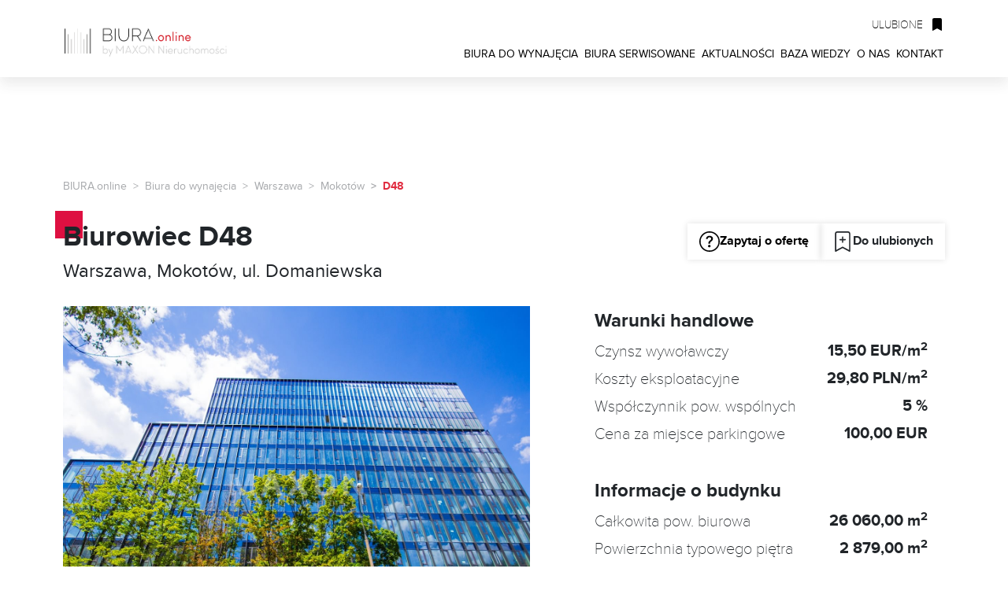

--- FILE ---
content_type: text/html; charset=utf-8
request_url: https://biura.online/biurowiec/d48-warszawa-mokotow-ul-domaniewska-48-29944
body_size: 27125
content:
<!DOCTYPE html>
<html lang="pl" class="js">
<head>
<script type="text/javascript" data-cookieconsent="ignore">
    window.dataLayer = window.dataLayer || [];
    function gtag() { dataLayer.push(arguments); }

    gtag("consent", "default", {
        ad_personalization: "denied",
        ad_storage: "denied",
        ad_user_data: "denied",
        analytics_storage: "denied",
        functionality_storage: "denied",
        personalization_storage: "denied",
        security_storage: "granted",
        wait_for_update: 500
    });

    gtag("set", "ads_data_redaction", true);
    gtag("set", "url_passthrough", false);
    gtag('js', new Date());
</script>

<!-- GTM kod załaduj po Consent Mode -->
<script type="text/javascript" data-cookieconsent="ignore">
    (function(w,d,s,l,i){w[l]=w[l]||[];w[l].push({'gtm.start':
    new Date().getTime(),event:'gtm.js'});var f=d.getElementsByTagName(s)[0],
    j=d.createElement(s),dl=l!='dataLayer'?'&l='+l:'';j.async=true;j.src=
    'https://www.googletagmanager.com/gtm.js?id='+i+dl;f.parentNode.insertBefore(j,f);
    })(window,document,'script','dataLayer','GTM-W3LQCCBT');
</script>

<script id="Cookiebot"
        src="https://consent.cookiebot.com/uc.js"
        data-cbid="e4c15388-9739-4c5e-a537-bdf5853c3caa"
        data-blockingmode="auto"
        type="text/javascript">
</script>

<meta charset="utf-8">
<meta name="viewport" content="width=device-width, initial-scale=1, shrink-to-fit=no">
<title>Biurowiec D48 - Warszawa, Mokotów ul. Domaniewska | BIURA.online</title>
<meta name="theme-color" content="#de1041" />
<meta name="description" content="Niezależny moduł biurowy Mokot&oacute;w, od zaraz&nbsp;<div data-canvas-width="444.20000000000005" style="left:507.874px;top:1036.28px;font-size:13.3333px;font-family:sans-serif;transform:scaleX(1.05261);">Nowoczesny biurowiec klasy A,  przy Galerii Mokot&oacute;w.Wysoki standard wykończenia, przeszklenia z dostępem do światła dziennego oraz wyjątkowo przestronne pomieszczenia, powodują wysoki komfort pracy.Możliwość aranżacji powierzchni wg upodobań klienta.Konstrukcja biurowca oraz przestronne" />
<meta name="keywords" content="D48,Biurowiec" />

<meta property="og:title" content="Biurowiec D48 - Warszawa, Mokotów ul. Domaniewska - BIURA.online" />
<meta property="og:type" content="website" />
    <meta property="og:description" content="Niezależny moduł biurowy Mokot&oacute;w, od zaraz&nbsp;<div data-canvas-width="444.20000000000005" style="left:507.874px;top:1036.28px;font-size:13.3333px;font-family:sans-serif;transform:scaleX(1.05261);">Nowoczesny biurowiec klasy A,  przy Galerii Mokot&oacute;w.Wysoki standard wykończenia, przeszklenia z dostępem do światła dziennego oraz wyjątkowo przestronne pomieszczenia, powodują wysoki komfort pracy.Możliwość aranżacji powierzchni wg upodobań klienta.Konstrukcja biurowca oraz przestronne" />
    <meta property="og:image" content="https://cdn.biura.online/Photos/PG/wwwxl/56e80d793d304e7c995449953350b97e.jpg" />
<meta property="fb:app_id" content="219557705502412" />

<link rel="apple-touch-icon" sizes="180x180" href="/apple-icon-180x180.png">
<link rel="icon" type="image/png" sizes="192x192" href="/android-icon-192x192.png">
<link rel="icon" type="image/png" sizes="32x32" href="/favicon-32x32.png">
<link rel="icon" type="image/png" sizes="96x96" href="/favicon-96x96.png">
<link rel="icon" type="image/png" sizes="16x16" href="/favicon-16x16.png">



<link href="/Content/bootstrap.css" rel="stylesheet"/>
<link href="/Content/site.css" rel="stylesheet"/>
<link href="/Content/responsive.css" rel="stylesheet"/>
<link href="/Content/select2.css" rel="stylesheet"/>
<link href="/Content/main.css" rel="stylesheet"/>
<link href="/Content/css/map/search-map.css" rel="stylesheet"/>
<link href="/Content/css/aboutUs.css" rel="stylesheet"/>
<link href="/Content/css/newMain.css" rel="stylesheet"/>


    
</head>
<body class="home">


<noscript><iframe src="https://www.googletagmanager.com/ns.html?id=GTM-W3LQCCBT"
height="0" width="0" style="display:none;visibility:hidden"></iframe></noscript>

<div class="fixed-top">
    <div class="container navContainer">
        <nav class="pageNav navbar navbar-light bg-light navbar-expand-xl justify-content-between">
            <a class="pageNav__logo navbar-brand" href="/" title="BIURA.online - POWIERZCHNIE BIUROWE DO WYNAJĘCIA">
                <img class="pageNav__logo__img" src="/Content/img/logo.png" alt="BIURA.online - Powierzchnie biurowe i handlowe do wynajęcia">
            </a>
            <div class="pageNav__links">
                <a class="pageNav__links__fav nav-link nav-link-text " id="a_cupboard" href="/schowek/zestawienie" rel="nofollow">
                    <span class="pageNav__links__fav__text">ULUBIONE</span>
                    <svg class="pageNav__links__fav__icon bi bi-bookmark-fill" xmlns="http://www.w3.org/2000/svg" width="16" height="16" viewBox="0 0 16 16">
                        <path d="M2 2v13.5a.5.5 0 0 0 .74.439L8 13.069l5.26 2.87A.5.5 0 0 0 14 15.5V2a2 2 0 0 0-2-2H4a2 2 0 0 0-2 2z" />
                    </svg>
                </a>

                <button class="navbar-toggler" type="button" data-bs-toggle="offcanvas" data-bs-target="#offcanvasNavbar" aria-controls="offcanvasNavbar">
                    <i class="fas fa-bars fa-lg" id="NabBarHamburger"></i>
                </button>
                <div class="offcanvas offcanvas-end" tabindex="-1" id="offcanvasNavbar" aria-labelledby="offcanvasNavbarLabel">
                    <div class="offcanvas-header">
                        <button type="button" class="btn-close text-reset" data-bs-dismiss="offcanvas" aria-label="Close"></button>
                    </div>
                    <div class="offcanvas-body">
                        <ul class="navbar-nav justify-content-end flex-grow-1">
                            <li class="nav-item">
                                <a class="nav-link " title="Biura do wynajęcia" href="/biurowce/lista">BIURA DO WYNAJĘCIA</a>
                            </li>
                            <li class="nav-item">
                                <a class="nav-link " title="Biura serwisowane" href="/biura-serwisowane/lista">BIURA SERWISOWANE</a>
                            </li>
                            <li class="nav-item">
                                <a class="nav-link " title="Aktualności" href="/aktualnosci">AKTUALNOŚCI</a>
                            </li>
                            <li class="nav-item">
                                <a class="nav-link " title="Baza Wiedzy" href="/porady">BAZA WIEDZY</a>
                            </li>
                            <li class="nav-item">
                                <a class="nav-link " title="O nas" href="/uslugi">O NAS</a>
                            </li>
                            <li class="nav-item">
                                <a class="nav-link last " href="/kontakt" title="Kontakt">KONTAKT</a>
                            </li>
                        </ul>
                    </div>
                </div>
            </div>
        </nav>
    </div>
</div>






<script>
    function buttonClicked() {
        if (document.getElementById('NabBarTimes').style.display == 'none') {
            document.getElementById('NabBarHamburger').style.display = 'none'
            document.getElementById('NabBarTimes').style.display = 'inline-block'
        } else {
            document.getElementById('NabBarTimes').style.display = 'none'
            document.getElementById('NabBarHamburger').style.display = 'inline-block'
        }
    }
</script>

<div class="position-fixed bottom-0 end-0 p-3" style="z-index: 11">
  <div id="toast_success" class="toast align-items-center text-white bg-success border-0" role="alert" aria-live="assertive" aria-atomic="true">
    <div class="d-flex">
      <div id="toast_success_msg" class="toast-body">
      </div>
      <button type="button" class="btn-close btn-close-white me-2 m-auto" data-bs-dismiss="toast" aria-label="Close"></button>
    </div>
  </div>
</div>

<div class="position-fixed bottom-0 end-0 p-3" style="z-index: 11">
  <div id="toast_warning" class="toast align-items-center text-white bg-warning border-0" role="alert" aria-live="assertive" aria-atomic="true">
    <div class="d-flex">
      <div id="toast_warning_msg" class="toast-body">
      </div>
      <button type="button" class="btn-close btn-close-white me-2 m-auto" data-bs-dismiss="toast" aria-label="Close"></button>
    </div>
  </div>
</div>

<div class="position-fixed bottom-0 end-0 p-3" style="z-index: 11">
  <div id="toast_error" class="toast align-items-center text-white bg-danger border-0" role="alert" aria-live="assertive" aria-atomic="true">
    <div class="d-flex">
      <div id="toast_error_msg" class="toast-body">
      </div>
      <button type="button" class="btn-close btn-close-white me-2 m-auto" data-bs-dismiss="toast" aria-label="Close"></button>
    </div>
  </div>
</div>






<div class="container pageContainer officeDetailsPage">
    
    <div class="row">
        <ol class="breadcrumb pageContainer__breadcrumbs">
            <li class="breadcrumb-item pageContainer__breadcrumbs__item"><a href="/">BIURA.online</a></li>
                <li class="breadcrumb-item pageContainer__breadcrumbs__item"><a href="/biurowce/lista">Biura do wynajęcia</a></li>
                    <li class="breadcrumb-item pageContainer__breadcrumbs__item"><a href="/biurowce/lista?Query=warszawa">Warszawa</a></li>
                    <li class="breadcrumb-item pageContainer__breadcrumbs__item"><a href="/biurowce/lista?Query=mokotow">Mokot&#243;w</a></li>
            <li class="breadcrumb-item pageContainer__breadcrumbs__item active">D48</li>
        </ol>
    </div>
    
    <!-- Section of header -->
    <div class="row">
        <div class="officeDetailsPage__header">
<div class="redSquareContainer">
    <h2 class="redSquareContainer__title">Biurowiec D48</h2>
        <h3 class="redSquareContainer__subtitle">Warszawa, Mokot&#243;w, ul. Domaniewska</h3>
</div>
            <div class="officeDetailsPage__header__buttons">
                <a href="#footer" class="officeDetailsPage__header__buttons__button">
                   <svg xmlns="http://www.w3.org/2000/svg" width="26" height="26" class="bi bi-bookmark-dash-fill svgRemoveFromBookmarks" viewBox="0 0 16 16">
                     <path d="M8 15A7 7 0 1 1 8 1a7 7 0 0 1 0 14zm0 1A8 8 0 1 0 8 0a8 8 0 0 0 0 16z"/>
                     <path d="M5.255 5.786a.237.237 0 0 0 .241.247h.825c.138 0 .248-.113.266-.25.09-.656.54-1.134 1.342-1.134.686 0 1.314.343 1.314 1.168 0 .635-.374.927-.965 1.371-.673.489-1.206 1.06-1.168 1.987l.003.217a.25.25 0 0 0 .25.246h.811a.25.25 0 0 0 .25-.25v-.105c0-.718.273-.927 1.01-1.486.609-.463 1.244-.977 1.244-2.056 0-1.511-1.276-2.241-2.673-2.241-1.267 0-2.655.59-2.75 2.286zm1.557 5.763c0 .533.425.927 1.01.927.609 0 1.028-.394 1.028-.927 0-.552-.42-.94-1.029-.94-.584 0-1.009.388-1.009.94z"/>
                   </svg>
                    Zapytaj o ofertę
                </a>
                <span id="Button_AddRemoveBookmark" class="officeDetailsPage__header__buttons__button notSavedInBookmarks" data-id="29944" data-type="1">
                    <svg xmlns="http://www.w3.org/2000/svg" width="26" height="26" fill="rgb(222, 16, 65)" class="bi bi-bookmark-dash-fill svgRemoveFromBookmarks" viewBox="0 0 16 16">
                        <path fill-rule="evenodd" d="M2 15.5V2a2 2 0 0 1 2-2h8a2 2 0 0 1 2 2v13.5a.5.5 0 0 1-.74.439L8 13.069l-5.26 2.87A.5.5 0 0 1 2 15.5zM6 6a.5.5 0 0 0 0 1h4a.5.5 0 0 0 0-1H6z"></path>
                    </svg>
                    <svg xmlns="http://www.w3.org/2000/svg" width="26" height="26" fill="currentColor" class="bi bi-bookmark-plus svgAddToBookmarks" viewBox="0 0 16 16">
                        <path d="M2 2a2 2 0 0 1 2-2h8a2 2 0 0 1 2 2v13.5a.5.5 0 0 1-.777.416L8 13.101l-5.223 2.815A.5.5 0 0 1 2 15.5V2zm2-1a1 1 0 0 0-1 1v12.566l4.723-2.482a.5.5 0 0 1 .554 0L13 14.566V2a1 1 0 0 0-1-1H4z"></path>
                        <path d="M8 4a.5.5 0 0 1 .5.5V6H10a.5.5 0 0 1 0 1H8.5v1.5a.5.5 0 0 1-1 0V7H6a.5.5 0 0 1 0-1h1.5V4.5A.5.5 0 0 1 8 4z"></path>
                    </svg>
                    <span class="txtRemoveFromBookmarks">Usuń z ulubionych</span>
                    <span class="txtAddToBookmarks">Do ulubionych</span>
                </span>
                <span style="display: none">
                    <svg xmlns="http://www.w3.org/2000/svg" width="26" height="26" fill="#000" class="bi bi-printer" viewBox="0 0 16 16">
                        <path d="M2.5 8a.5.5 0 1 0 0-1 .5.5 0 0 0 0 1z"></path>
                        <path d="M5 1a2 2 0 0 0-2 2v2H2a2 2 0 0 0-2 2v3a2 2 0 0 0 2 2h1v1a2 2 0 0 0 2 2h6a2 2 0 0 0 2-2v-1h1a2 2 0 0 0 2-2V7a2 2 0 0 0-2-2h-1V3a2 2 0 0 0-2-2H5zM4 3a1 1 0 0 1 1-1h6a1 1 0 0 1 1 1v2H4V3zm1 5a2 2 0 0 0-2 2v1H2a1 1 0 0 1-1-1V7a1 1 0 0 1 1-1h12a1 1 0 0 1 1 1v3a1 1 0 0 1-1 1h-1v-1a2 2 0 0 0-2-2H5zm7 2v3a1 1 0 0 1-1 1H5a1 1 0 0 1-1-1v-3a1 1 0 0 1 1-1h6a1 1 0 0 1 1 1z"></path>
                    </svg>
                    Drukuj
                </span>
            </div>
        </div>
    </div>
    
    <!-- Gallery and details section -->
    <div class="row">
        <div class="col-sm-12 col-lg-7 col-xl-7 officeDetailsPage__photos">
<div id="officePhotoCarousel" class="carousel slide" data-ride="carousel" data-bs-interval="false" style="height: 100%">
    <!-- The slideshow/carousel -->
    <div class="carousel-inner">
        <div class="carousel-item active">
            <div class="carousel-item-image" style="background-image: url('https://cdn.biura.online/Photos/PG/wwwxl/56e80d793d304e7c995449953350b97e.jpg');"></div>
        </div>
            <div class="carousel-item">
                <div class="carousel-item-image" style="background-image: url('https://cdn.biura.online/Photos/PG/wwwxl/56e80d793d304e7c995449953350b97e.jpg');"></div>
            </div>    
            <div class="carousel-item">
                <div class="carousel-item-image" style="background-image: url('https://cdn.biura.online/Photos/KB/wwwxl/fa16cbe98fd844dbba1580adb03a1a41.jpg');"></div>
            </div>    
            <div class="carousel-item">
                <div class="carousel-item-image" style="background-image: url('https://cdn.biura.online/Photos/OH/wwwxl/cb10348ec93f4ed9b71e0910df081cf4.jpg');"></div>
            </div>    
            <div class="carousel-item">
                <div class="carousel-item-image" style="background-image: url('https://cdn.biura.online/Photos/LN/wwwxl/eeb8366faec640209f617ab627fd8b75.jpg');"></div>
            </div>    
            <div class="carousel-item">
                <div class="carousel-item-image" style="background-image: url('https://cdn.biura.online/Photos/BI/wwwxl/a931c23aca6948c284a8c682ee940a02.jpg');"></div>
            </div>    
            <div class="carousel-item">
                <div class="carousel-item-image" style="background-image: url('https://cdn.biura.online/Photos/PK/wwwxl/6d00f97d26264eab9c9acb537ff3e1c6.jpg');"></div>
            </div>    
            <div class="carousel-item">
                <div class="carousel-item-image" style="background-image: url('https://cdn.biura.online/Photos/TD/wwwxl/807a234a902f4be4ba73d9c7866dabc9.jpg');"></div>
            </div>    
            <div class="carousel-item">
                <div class="carousel-item-image" style="background-image: url('https://cdn.biura.online/Photos/NN/wwwxl/47545e50c1d94c7992770f7968c6647a.jpg');"></div>
            </div>    
    </div>
            
    <!-- Left and right controls/icons -->
    <button class="carousel-control-prev" type="button" data-bs-target="#officePhotoCarousel" data-bs-slide="prev">
        <svg class="svg-inline--fa fa-angle-left fa-w-6 fa-3x" style="filter: drop-shadow(3px 3px 7px #000);" aria-hidden="true" data-prefix="far" data-icon="angle-left" role="img" xmlns="http://www.w3.org/2000/svg" viewBox="0 0 192 512" data-fa-i2svg="">
            <path fill="currentColor" d="M4.2 247.5L151 99.5c4.7-4.7 12.3-4.7 17 0l19.8 19.8c4.7 4.7 4.7 12.3 0 17L69.3 256l118.5 119.7c4.7 4.7 4.7 12.3 0 17L168 412.5c-4.7 4.7-12.3 4.7-17 0L4.2 264.5c-4.7-4.7-4.7-12.3 0-17z"></path>
        </svg>
    </button>
    <button class="carousel-control-next" type="button" data-bs-target="#officePhotoCarousel" data-bs-slide="next">
        <svg class="svg-inline--fa fa-angle-right fa-w-6 fa-3x" style="filter: drop-shadow(3px 3px 7px #000);" aria-hidden="true" data-prefix="far" data-icon="angle-right" role="img" xmlns="http://www.w3.org/2000/svg" viewBox="0 0 192 512" data-fa-i2svg="">
            <path fill="currentColor" d="M187.8 264.5L41 412.5c-4.7 4.7-12.3 4.7-17 0L4.2 392.7c-4.7-4.7-4.7-12.3 0-17L122.7 256 4.2 136.3c-4.7-4.7-4.7-12.3 0-17L24 99.5c4.7-4.7 12.3-4.7 17 0l146.8 148c4.7 4.7 4.7 12.3 0 17z"></path>
        </svg>
    </button>
</div>                    <div class="officeDetailsPage__photos__galleryInfo" id="btn_showGallery"><i class='far fa-images'></i> Galeria (8)</div>

            
        </div>
        <div class="col-sm-12 col-lg-5 col-xl-5 officeDetailsPage__detailsContainer">
            <div class="row officeDetailsPage__detailsContainer__details">
                <div class="col-xs-12 col-sm-12 officeDetailsPage__detailsContainer__details__group">
                    <div class="officeDetailsPage__detailsContainer__details__group__header">
                        Warunki handlowe
                    </div>
                    <div class="officeDetailsPage__detailsContainer__details__group__line">
                        <span class="officeDetailsPage__detailsContainer__details__group__line__name">Czynsz wywoławczy</span>
                        <span class="officeDetailsPage__detailsContainer__details__group__line__value">
                                15,50 EUR/m<sup>2</sup>
                        </span>
                    </div>
                    <div class="officeDetailsPage__detailsContainer__details__group__line">
                        <span class="officeDetailsPage__detailsContainer__details__group__line__name">Koszty eksploatacyjne</span>
                        <span class="officeDetailsPage__detailsContainer__details__group__line__value">
                                29,80 PLN/m<sup>2</sup>
                        </span>
                    </div>
                    <div class="officeDetailsPage__detailsContainer__details__group__line">
                        <span class="officeDetailsPage__detailsContainer__details__group__line__name">Współczynnik pow. wspólnych</span>
                        <span class="officeDetailsPage__detailsContainer__details__group__line__value">
                                5 %
                        </span>
                    </div>
                    <div class="officeDetailsPage__detailsContainer__details__group__line">
                        <span class="officeDetailsPage__detailsContainer__details__group__line__name">Cena za miejsce parkingowe</span>
                        <span class="officeDetailsPage__detailsContainer__details__group__line__value">
                                100,00 EUR
                        </span>
                    </div>
                </div>
                <div class="col-xs-12 col-sm-12 officeDetailsPage__detailsContainer__details__group">
                    <div class="officeDetailsPage__detailsContainer__details__group__header">
                       Informacje o budynku
                    </div>
                    <div class="officeDetailsPage__detailsContainer__details__group__line">
                        <span class="officeDetailsPage__detailsContainer__details__group__line__name">Całkowita pow. biurowa</span>
                        <span class="officeDetailsPage__detailsContainer__details__group__line__value">26 060,00 m<sup>2</sup></span>
                    </div>
                    <div class="officeDetailsPage__detailsContainer__details__group__line">
                        <span class="officeDetailsPage__detailsContainer__details__group__line__name">Powierzchnia typowego piętra</span>
                        <span class="officeDetailsPage__detailsContainer__details__group__line__value">2 879,00 m<sup>2</sup></span>
                    </div>
                    <div class="officeDetailsPage__detailsContainer__details__group__line">
                        <span class="officeDetailsPage__detailsContainer__details__group__line__name">Minimalny moduł</span>
                        <span class="officeDetailsPage__detailsContainer__details__group__line__value">214,00 m<sup>2</sup></span>
                    </div>
                    <div class="officeDetailsPage__detailsContainer__details__group__line">
                        <span class="officeDetailsPage__detailsContainer__details__group__line__name">Lb. kondygnacji podziemnych</span>
                        <span class="officeDetailsPage__detailsContainer__details__group__line__value">2</span>
                    </div>
                    <div class="officeDetailsPage__detailsContainer__details__group__line">
                        <span class="officeDetailsPage__detailsContainer__details__group__line__name">Lb. kondygnacji naziemnych</span>
                        <span class="officeDetailsPage__detailsContainer__details__group__line__value">11</span>
                    </div>
                    <div class="officeDetailsPage__detailsContainer__details__group__line">
                        <span class="officeDetailsPage__detailsContainer__details__group__line__name">Rok budowy</span>
                        <span class="officeDetailsPage__detailsContainer__details__group__line__value">2017</span>
                    </div>
                </div>
            </div>
        </div>
    </div>
    
<!-- Property icons section -->
<div class="row pageSection--top60">
<div class="redSquareContainer">
    <h2 class="redSquareContainer__title">Standard powierzchni</h2>
</div>
    <div class="officeDetailsPage__propIcons">
        <div class="officeDetailsPage__propIcons__icon red">
            <svg class="officeDetailsPage__propIcons__icon__img" xmlns="http://www.w3.org/2000/svg" xmlns:xlink="http://www.w3.org/1999/xlink" x="0px" y="0px" viewBox="0 0 70 70" xml:space="preserve">
                <g i:extraneous="self">
                    <g>
                        <g>
                            <path d="M43.7,15c-11,0-20,9-20,20c0,4.9,1.8,9.7,5.1,13.3c0.4,0.5,1.1,0.5,1.6,0.1c0.5-0.4,0.5-1.1,0.1-1.6
            					c-2.9-3.3-4.5-7.5-4.5-11.8c0-9.8,8-17.8,17.8-17.8s17.8,8,17.8,17.8s-8,17.8-17.8,17.8c-3.7,0-7.3-1.1-10.3-3.3
            					c-0.5-0.4-1.2-0.2-1.6,0.3c-0.4,0.5-0.2,1.2,0.3,1.6c3.4,2.4,7.4,3.7,11.6,3.7c11,0,20-9,20-20S54.7,15,43.7,15z"/>
                        </g>
                    </g>
                    <g>
                        <g>
                            <path d="M55.6,9.7H6.8c-2.5,0-4.6,2-4.6,4.6v31.3c0,0.6,0.5,1.1,1.1,1.1s1.1-0.5,1.1-1.1V14.3c0-1.3,1-2.3,2.3-2.3h48.8
            					c0.6,0,1.1-0.5,1.1-1.1C56.8,10.2,56.3,9.7,55.6,9.7z"/>
                        </g>
                    </g>
                    <g>
                        <g>
                            <path d="M63.2,9.7h-3.6c-0.6,0-1.1,0.5-1.1,1.1c0,0.6,0.5,1.1,1.1,1.1h3.6c1.3,0,2.3,1,2.3,2.3v41.5c0,1.3-1,2.3-2.3,2.3H6.8
            					c-1.3,0-2.3-1-2.3-2.3v-6.4c0-0.6-0.5-1.1-1.1-1.1s-1.1,0.5-1.1,1.1v6.4c0,2.5,2,4.6,4.6,4.6h56.4c2.5,0,4.6-2,4.6-4.6V14.3
            					C67.7,11.8,65.7,9.7,63.2,9.7z"/>
                        </g>
                    </g>
                    <g>
                        <g>
                            <path d="M56.7,29.1c-2.1-1.3-4.6-1.5-6.9-0.6l-3.4,1.5c-0.4-0.2-0.9-0.4-1.3-0.5v-9.7c0-0.6-0.5-1.1-1.1-1.1
            					c-2.5,0-4.7,1.2-6.1,3.3c-1.3,2.1-1.5,4.6-0.6,6.9l1.5,3.4c-0.2,0.4-0.4,0.9-0.5,1.3h-9.7v0c-0.6,0-1.1,0.5-1.1,1.1
            					c0,2.5,1.2,4.7,3.3,6.1c1.2,0.8,2.6,1.2,3.9,1.2c1,0,2-0.2,2.9-0.6l3.4-1.5c0.4,0.2,0.9,0.4,1.3,0.5v9.7c0,0.6,0.5,1.1,1.1,1.1
            					c2.5,0,4.7-1.2,6.1-3.3c1.3-2.1,1.5-4.6,0.6-6.9l-1.5-3.4c0.2-0.4,0.4-0.9,0.5-1.3h9.7c0.6,0,1.1-0.5,1.1-1.1
            					C60,32.8,58.7,30.5,56.7,29.1z M36.7,39.3c-1.5,0.7-3.3,0.5-4.7-0.4c-1.1-0.7-1.9-1.8-2.1-3.1h8.4c0.1,0.8,0.5,1.6,1,2.3
            					L36.7,39.3z M39.7,23.2c0.7-1.1,1.8-1.9,3.1-2.1v8.4c-0.8,0.1-1.6,0.5-2.3,1L39.3,28C38.7,26.4,38.8,24.7,39.7,23.2z M43.6,38.3
            					C43.5,38.3,43.5,38.3,43.6,38.3c-0.7,0-1.3-0.2-1.8-0.6c0,0,0,0,0,0c-0.9-0.6-1.4-1.6-1.4-2.7c0,0,0-0.1,0-0.1c0,0,0,0,0,0
            					c0-0.6,0.2-1.2,0.6-1.8c0.6-0.9,1.6-1.4,2.7-1.4c0,0,0.1,0,0.1,0c0,0,0,0,0,0c0.6,0,1.2,0.2,1.8,0.6c0.9,0.6,1.4,1.6,1.4,2.7
            					c0,0,0,0.1,0,0.1c0,0,0,0,0,0c0,0.6-0.2,1.2-0.6,1.8c-0.6,0.9-1.6,1.4-2.7,1.4C43.6,38.3,43.6,38.3,43.6,38.3z M47.7,46.8
            					c-0.7,1.1-1.8,1.9-3.1,2.1v-8.4c0.8-0.1,1.6-0.5,2.3-1L48,42C48.7,43.6,48.6,45.3,47.7,46.8z M49.2,34.1c-0.1-0.8-0.5-1.6-1-2.3
            					l2.5-1.1c1.5-0.7,3.3-0.5,4.7,0.4c1.1,0.7,1.9,1.8,2.1,3.1L49.2,34.1L49.2,34.1z"/>
                        </g>
                    </g>
                    <g>
                        <g>
                            <path d="M20.1,17.1H8.4c-0.6,0-1.1,0.5-1.1,1.1c0,0.6,0.5,1.1,1.1,1.1h11.7c0.6,0,1.1-0.5,1.1-1.1
            					C21.2,17.6,20.7,17.1,20.1,17.1z"/>
                        </g>
                    </g>
                    <g>
                        <g>
                            <path d="M20.1,33.9H8.4c-0.6,0-1.1,0.5-1.1,1.1c0,0.6,0.5,1.1,1.1,1.1h11.7c0.6,0,1.1-0.5,1.1-1.1S20.7,33.9,20.1,33.9z"/>
                        </g>
                    </g>
                    <g>
                        <g>
                            <path d="M20.1,45H8.4c-0.6,0-1.1,0.5-1.1,1.1s0.5,1.1,1.1,1.1h11.7c0.6,0,1.1-0.5,1.1-1.1S20.7,45,20.1,45z"/>
                        </g>
                    </g>
                    <g>
                        <g>
                            <path d="M20.1,39.5H8.4c-0.6,0-1.1,0.5-1.1,1.1c0,0.6,0.5,1.1,1.1,1.1h11.7c0.6,0,1.1-0.5,1.1-1.1C21.2,40,20.7,39.5,20.1,39.5z
            					"/>
                        </g>
                    </g>
                    <g>
                        <g>
                            <path d="M20.1,50.6H8.4c-0.6,0-1.1,0.5-1.1,1.1s0.5,1.1,1.1,1.1h11.7c0.6,0,1.1-0.5,1.1-1.1S20.7,50.6,20.1,50.6z"/>
                        </g>
                    </g>
                    <g>
                        <g>
                            <path d="M20.1,28.3h-1.3c-0.6,0-1.1,0.5-1.1,1.1c0,0.6,0.5,1.1,1.1,1.1h1.3c0.6,0,1.1-0.5,1.1-1.1
            					C21.2,28.8,20.7,28.3,20.1,28.3z"/>
                        </g>
                    </g>
                    <g>
                        <g>
                            <path d="M15.1,28.3H8.4c-0.6,0-1.1,0.5-1.1,1.1c0,0.6,0.5,1.1,1.1,1.1h6.7c0.6,0,1.1-0.5,1.1-1.1C16.2,28.8,15.7,28.3,15.1,28.3
            					z"/>
                        </g>
                    </g>
                    <g>
                        <g>
                            <path d="M20.1,22.7H8.4c-0.6,0-1.1,0.5-1.1,1.1S7.8,25,8.4,25h11.7c0.6,0,1.1-0.5,1.1-1.1C21.2,23.2,20.7,22.7,20.1,22.7z"/>
                        </g>
                    </g>
                </g>
            </svg>
            <div class="officeDetailsPage__propIcons__icon__text">
                Klimatyzacja
            </div>
        </div>
        <div class="officeDetailsPage__propIcons__icon red">
            <svg class="officeDetailsPage__propIcons__icon__img" xmlns="http://www.w3.org/2000/svg" xmlns:xlink="http://www.w3.org/1999/xlink" x="0px" y="0px"
                 viewBox="0 0 65 65" xml:space="preserve">
                <g i:extraneous="self">
                    <g>
                        <path d="M54.3,35.5L54.3,35.5L54.3,35.5c0.5-0.6,0.7-1.3,0.7-2.1v-3.1l0.1,0c0.7-0.4,1.1-1.1,1.1-1.9V17.2c0-0.8-0.4-1.5-1.1-1.9
                				l-0.1,0v-3.9c0-0.5-0.4-1-1-1H52V8.1c0-0.5-0.4-1-1-1c-0.5,0-1,0.4-1,1v2.3H48c-0.5,0-1,0.4-1,1v3.9l-0.1,0
                				c-0.7,0.4-1.1,1.1-1.1,1.9v11.2c0,0.8,0.4,1.5,1.1,1.9l0.1,0v3.1c0,0.7,0.2,1.4,0.6,1.9l0,0l0,0c-0.2,4-1.9,7.7-4.9,10.7
                				c-1.8,1.8-3.2,3.9-4.3,6.1l-0.2,0.5V35.4l0,0c0.4-0.6,0.7-1.2,0.7-2v-3.1l0.1,0c0.7-0.4,1.1-1.1,1.1-1.9V17.2
                				c0-0.8-0.4-1.5-1.1-1.9l-0.1,0v-3.9c0-0.5-0.4-1-1-1h-2.1V8.1c0-0.5-0.4-1-1-1c-0.5,0-1,0.4-1,1v2.3h-2.1c-0.5,0-1,0.4-1,1v3.9
                				l-0.1,0c-0.7,0.4-1.1,1.1-1.1,1.9v11.2c0,0.8,0.4,1.5,1.1,1.9l0.1,0v3.1c0,0.7,0.2,1.4,0.7,2l0,0v17.3l-0.2-0.5
                				c-1.1-2.3-2.5-4.3-4.3-6.1c-3-3-4.7-6.7-4.9-10.6l0,0l0,0c0.5-0.6,0.7-1.3,0.7-2v-3.1l0.1,0c0.7-0.4,1.1-1.1,1.1-1.9V17.2
                				c0-0.8-0.4-1.5-1.1-1.9l-0.1,0v-3.9c0-0.5-0.4-1-1-1H20V8.1c0-0.5-0.4-1-1-1c-0.5,0-1,0.4-1,1v2.3H16c-0.5,0-1,0.4-1,1v3.9
                				l-0.1,0c-0.7,0.4-1.1,1.1-1.1,1.9v11.2c0,0.8,0.4,1.5,1.1,1.9l0.1,0v3.1c0,0.7,0.2,1.4,0.6,1.9l0,0l0,0c0.2,5.6,2.5,11,6.4,15
                				c3.2,3.3,4.9,7.3,4.9,11.5c0,0.5,0.4,1,1,1h14c0.5,0,1-0.4,1-1c0-2.7,0.7-5.4,2-7.7C45,54,45,53.7,45,53.5
                				c-0.1-0.3-0.2-0.5-0.5-0.6c-0.5-0.3-1.1-0.1-1.3,0.4c-1.2,2.3-2,4.9-2.2,7.5l0,0.1h-2.7l0-0.1c0.3-5,2.3-9.7,5.9-13.3
                				c3-3.1,4.9-6.8,5.3-10.8l0-0.1l0.1,0c0.6,0.1,1.5,0.1,2.5,0l0.1,0l0,0.1c-0.3,3.2-1.4,6.3-3.2,9c-0.3,0.5-0.2,1.1,0.3,1.4
                				c0.5,0.3,1.1,0.2,1.4-0.3C52.9,43.4,54.1,39.5,54.3,35.5z M16.9,12.4H21v2.7h-4.1V12.4z M15.8,28.4V17.2c0-0.1,0.1-0.2,0.2-0.2
                				H22c0.1,0,0.2,0.1,0.2,0.2v11.2c0,0.1-0.1,0.2-0.2,0.2h-6.1C15.9,28.6,15.8,28.5,15.8,28.4z M16.9,33.4v-2.9H21v2.9
                				c0,0.4-0.2,0.7-0.5,1l0,0c-0.2,0.2-0.5,0.3-0.8,0.3h-1.6C17.5,34.6,16.9,34.1,16.9,33.4z M28.9,60.9l0-0.1
                				c-0.3-4.4-2.1-8.4-5.4-11.8c-3.3-3.3-5.3-7.7-5.8-12.3l0-0.1l0.1,0c0.9,0.1,1.8,0.1,2.5,0l0.1,0l0,0.1c0.5,4,2.3,7.7,5.3,10.8
                				c3.5,3.6,5.6,8.3,5.9,13.3l0,0.1H28.9z M32.9,12.4H37v2.7h-4.1V12.4z M36.3,60.9h-2.7V36.5l0.1,0c0.8,0.1,1.7,0.1,2.4,0l0.1,0
                				V60.9z M37,33.4c0,0.4-0.2,0.7-0.5,1l0,0c-0.2,0.2-0.5,0.3-0.8,0.3h-1.6c-0.7,0-1.2-0.6-1.2-1.2v-2.9H37V33.4z M38.2,28.4
                				c0,0.1-0.1,0.2-0.2,0.2h-6.1c-0.1,0-0.2-0.1-0.2-0.2V17.2c0-0.1,0.1-0.2,0.2-0.2H38c0.1,0,0.2,0.1,0.2,0.2V28.4z M49,12.4h4.1
                				v2.7H49V12.4z M47.8,28.4V17.2c0-0.1,0.1-0.2,0.2-0.2H54c0.1,0,0.2,0.1,0.2,0.2v11.2c0,0.1-0.1,0.2-0.2,0.2h-6.1
                				C47.9,28.6,47.8,28.5,47.8,28.4z M51.8,34.6h-1.6c-0.7,0-1.2-0.6-1.2-1.2v-2.9h4.1v2.9C53.1,34.1,52.5,34.6,51.8,34.6z"/>
                        <path d="M46.1,50.4c0.2,0.4,0.5,0.6,1,0.6c0.4,0,0.7-0.3,0.9-0.7c0.1-0.4,0-0.9-0.4-1.1c-0.2-0.1-0.4-0.2-0.5-0.2
                				c-0.2,0-0.4,0.1-0.6,0.2C46,49.5,45.9,50,46.1,50.4z"/>
                    </g>
                </g>
            </svg>
            <div class="officeDetailsPage__propIcons__icon__text">
                Okablowanie
            </div>
        </div>
        <div class="officeDetailsPage__propIcons__icon red">
            <svg class="officeDetailsPage__propIcons__icon__img" xmlns="http://www.w3.org/2000/svg" xmlns:xlink="http://www.w3.org/1999/xlink" x="0px" y="0px"
                 viewBox="0 0 70 70" xml:space="preserve">
                <g>
                    <path d="M18.6,29.6h2.2v2.1h-2.2V29.6z"/>
                    <path d="M49.2,38.3h2.2v2.1h-2.2V38.3z"/>
                    <path d="M47,37.2v-8.6c0-1.8-1.3-3.2-3.1-3.3c-0.5,0-0.9,0.1-1.3,0.2v-1.4c0-1.8-1.4-3.2-3.2-3.2c-0.4,0-0.9,0.1-1.2,0.2
                				c-0.3-1.4-1.6-2.5-3.1-2.5s-2.8,1.1-3.1,2.5c-0.4-0.2-0.8-0.2-1.2-0.2c-1.8,0-3.2,1.4-3.2,3.2v5.6c-0.4-0.2-0.9-0.2-1.3-0.2
                				C24.4,29.6,23,31,23,32.8v6.6c0,6.6,5.4,12,12,12s12-5.4,12-12h-2.1c0,5.5-4.4,9.9-9.9,9.9s-9.9-4.4-9.9-9.9v-6.6
                				c0-0.6,0.5-1.2,1.1-1.2c0.3,0,0.6,0.1,0.9,0.3c0.2,0.2,0.4,0.5,0.4,0.8v5.5h2.1V24.1c0-0.6,0.5-1.2,1.2-1.2s1.2,0.5,1.2,1.2v14.2
                				h2.1V21.8c0-0.6,0.5-1.2,1.2-1.2s1.2,0.5,1.2,1.2v16.4h2.1V24.1c0-0.6,0.5-1.2,1.2-1.2s1.2,0.5,1.2,1.2v14.2h2.1v-9.8
                				c0-0.3,0.1-0.6,0.4-0.8c0.2-0.2,0.5-0.3,0.9-0.3c0.6,0,1.1,0.6,1.1,1.2v8.6H47z"/>
                    <path d="M70,49.3H55.7V33.9h-6.5V36h4.4v11.8l-3.7-3.7l-1.4,1.5l5.2,5.2v2.9H16.3V39.3h-2.1v14.9L12,56.5V31.7H9.9v28.4h50.2
                				v-8.7H70V49.3z M54.3,55.7l2.3,2.3H13.4l2.3-2.3H54.3z M58,56.5l-2.3-2.3v-2.9H58V56.5z"/>
                    <path d="M65.6,44.9h2.2v2.1h-2.2V44.9z"/>
                    <path d="M61.2,44.9h2.2v2.1h-2.2V44.9z"/>
                    <path d="M63.4,40.5h2.2v2.1h-2.2V40.5z"/>
                    <path d="M59.1,40.5h2.2v2.1h-2.2V40.5z"/>
                    <path d="M56.9,44.9h2.2v2.1h-2.2V44.9z"/>
                    <path d="M2.2,23h2.2v2.1H2.2V23z"/>
                    <path d="M6.6,23h2.2v2.1H6.6V23z"/>
                    <path d="M4.4,27.4h2.2v2.1H4.4V27.4z"/>
                    <path d="M8.8,27.4h2.2v2.1H8.8V27.4z"/>
                    <path d="M10.9,23h2.2v2.1h-2.2V23z"/>
                    <path d="M14.3,36h6.5v-2.1h-4.4V22.1l3.7,3.7l1.4-1.5l-5.2-5.2v-2.9h37.3v15.4h2.1v-16l2.3-2.3v24.9h2.1V9.9H9.9v8.7H0v2.1h14.3
                				V36z M15.7,14.3l-2.3-2.3h43.2l-2.3,2.3H15.7z M12,18.6v-5.2l2.3,2.3v2.9H12z"/>
                </g>
            </svg>
            <div class="officeDetailsPage__propIcons__icon__text">
                Kontrola dostępu
            </div>
        </div>
        <div class="officeDetailsPage__propIcons__icon red">
            <svg class="officeDetailsPage__propIcons__icon__img" xmlns="http://www.w3.org/2000/svg" xmlns:xlink="http://www.w3.org/1999/xlink" x="0px" y="0px"
                  viewBox="0 0 70 70" xml:space="preserve">
               <g i:extraneous="self">
               		<g>
               			<path d="M58.9,38.6H11.1c-0.6,0-1.2,0.5-1.2,1.2c0,0.6,0.5,1.2,1.2,1.2h47.7c0.6,0,1.2-0.5,1.2-1.2C60,39.1,59.5,38.6,58.9,38.6z
               				"/>
               			<path d="M11.1,12.3h47.7c0.6,0,1.2-0.5,1.2-1.2c0-0.6-0.5-1.2-1.2-1.2H11.1c-0.6,0-1.2,0.5-1.2,1.2C10,11.8,10.5,12.3,11.1,12.3z
               				"/>
               			<path d="M25,50.9c0-1.5-1.2-2.7-2.7-2.7h-6.4c-1.5,0-2.7,1.2-2.7,2.7v6.4c0,1.5,1.2,2.7,2.7,2.7h6.4c1.5,0,2.7-1.2,2.7-2.7V50.9z
               				 M22.7,57.7h-7.2v-7.2h7.2V57.7z"/>
               			<path d="M40.9,50.9c0-1.5-1.2-2.7-2.7-2.7h-6.4c-1.5,0-2.7,1.2-2.7,2.7v6.4c0,1.5,1.2,2.7,2.7,2.7h6.4c1.5,0,2.7-1.2,2.7-2.7
               				V50.9z M38.6,57.7h-7.2v-7.2h7.2V57.7z"/>
               			<path d="M15.9,31.4h6.4c1.5,0,2.7-1.2,2.7-2.7v-6.4c0-1.5-1.2-2.7-2.7-2.7h-6.4c-1.5,0-2.7,1.2-2.7,2.7v6.4
               				C13.2,30.1,14.4,31.4,15.9,31.4z M15.5,21.8h7.2v7.2h-7.2V21.8z"/>
               			<path d="M31.8,31.4h6.4c1.5,0,2.7-1.2,2.7-2.7v-6.4c0-1.5-1.2-2.7-2.7-2.7h-6.4c-1.5,0-2.7,1.2-2.7,2.7v6.4
               				C29.1,30.1,30.3,31.4,31.8,31.4z M31.4,21.8h7.2v7.2h-7.2V21.8z"/>
               			<path d="M47.7,31.4h6.4c1.5,0,2.7-1.2,2.7-2.7v-6.4c0-1.5-1.2-2.7-2.7-2.7h-6.4c-1.5,0-2.7,1.2-2.7,2.7v6.4
               				C45,30.1,46.2,31.4,47.7,31.4z M47.3,21.8h7.2v7.2h-7.2V21.8z"/>
               			<path d="M56.8,50.9c0-1.5-1.2-2.7-2.7-2.7h-6.4c-1.5,0-2.7,1.2-2.7,2.7v6.4c0,1.5,1.2,2.7,2.7,2.7h6.4c1.5,0,2.7-1.2,2.7-2.7
               				V50.9z M54.5,57.7h-7.2v-7.2h7.2V57.7z"/>
               		</g>
               	</g>
            </svg>
            <div class="officeDetailsPage__propIcons__icon__text">
                Podnoszone podłogi
            </div>
        </div>
        <div class="officeDetailsPage__propIcons__icon red">
            <svg class="officeDetailsPage__propIcons__icon__img" xmlns="http://www.w3.org/2000/svg" xmlns:xlink="http://www.w3.org/1999/xlink" x="0px" y="0px"
                 viewBox="0 0 70 70" xml:space="preserve">
                <g i:extraneous="self">
                		<g>
                			<path d="M13.1,38.6c0,2.1,1.7,3.7,3.7,3.7c2.1,0,3.7-1.7,3.7-3.7s-1.7-3.7-3.7-3.7C14.8,34.9,13.1,36.6,13.1,38.6z M15.2,38.6
                				c0-0.9,0.8-1.7,1.7-1.7c0.9,0,1.7,0.8,1.7,1.7c0,0.9-0.8,1.7-1.7,1.7C16,40.3,15.2,39.6,15.2,38.6z"/>
                			<path d="M25.9,29.7h4.9l-3.5,6.2c-0.5,0.8-0.3,1.7,0.4,2.4c0.4,0.4,0.8,0.5,1.3,0.5c0.4,0,0.7-0.1,1.1-0.3l14.2-9
                				c0.7-0.5,1.1-1.3,0.8-2.2c-0.2-0.8-1-1.4-1.9-1.4h-4.9l3.5-6.2c0.4-0.7,0.3-1.6-0.3-2.2C41,16.8,40,16.5,39,17.1l-14.1,9
                				c-0.7,0.5-1.1,1.3-0.8,2.2S25.1,29.7,25.9,29.7z M35.6,26.2c-0.2,0.4-0.2,0.8,0,1c0.2,0.4,0.5,0.6,0.9,0.6h6.3l-13.4,8.5l4.1-7.2
                				c0.2-0.3,0.2-0.7,0-1c-0.2-0.3-0.5-0.5-0.9-0.5h-6.3l13.4-8.5L35.6,26.2z"/>
                			<path d="M53.1,42.4c2.1,0,3.7-1.7,3.7-3.7s-1.7-3.7-3.7-3.7s-3.7,1.7-3.7,3.7S51,42.4,53.1,42.4z M51.4,38.6
                				c0-0.9,0.8-1.7,1.7-1.7s1.7,0.8,1.7,1.7c0,0.9-0.8,1.7-1.7,1.7S51.4,39.6,51.4,38.6z"/>
                			<path d="M57.4,28.5l-3.7-13c-0.9-3.5-4.1-6-7.9-6H24.2c-3.7,0-6.9,2.5-8,6l-3.7,13c-4,1.8-6.6,5.7-6.6,10.1v20.8c0,0.6,0.5,1,1,1
                				c0.6,0,1-0.5,1-1v-8H62v8c0,0.6,0.5,1,1,1s1-0.5,1-1V38.6C64.1,34.2,61.5,30.3,57.4,28.5z M20.6,29.7v-2.1h-3.7
                				c-0.7,0-1.4,0.1-2.1,0.2l3.4-11.7c0.8-2.7,3.2-4.5,6-4.5h21.7c2.8,0,5.2,1.9,6,4.5l3.4,11.7c-0.7-0.1-1.4-0.2-2.1-0.2h-3.7v2.1
                				h3.7c4.9,0,8.9,4,8.9,8.9v10.7H8V38.6c0-4.9,4-8.9,8.9-8.9H20.6z"/>
                		</g>
                	</g>
            </svg>
            <div class="officeDetailsPage__propIcons__icon__text">
                Ładowarki do pojazdów elektrycznych
            </div>
        </div>
        <div class="officeDetailsPage__propIcons__icon ">
            <svg class="officeDetailsPage__propIcons__icon__img"  xmlns="http://www.w3.org/2000/svg" xmlns:xlink="http://www.w3.org/1999/xlink" x="0px" y="0px"
                 viewBox="0 0 70 70" xml:space="preserve">
            <g i:extraneous="self">
                <path d="M55.9,31.4c-1.9,0-3.8,0.4-5.5,1.1l-10.8-21c-0.3-0.6-1-1-1.7-1h-5.7c-0.4,0-1,0.4-1,1c0,0.5,0.5,1,1,1h5.6l6.1,12H22.6
                			l-4.2-6.5c-0.2-0.3-0.5-0.5-0.8-0.5h-6.1c-0.5,0-1,0.4-1,1s0.4,1,1,1H17l3.9,6.1L18.1,32c-1.3-0.4-2.6-0.6-4-0.6
                			C6.3,31.4,0,37.7,0,45.5s6.3,14.1,14.1,14.1c7.4,0,13.5-5.7,14-13.1H35c0.3,0,0.7-0.2,0.9-0.5l9.7-18.5l3.1,5.9
                			c-4.3,2.7-6.8,7.2-6.8,12.1c0,7.8,6.3,14.1,14.1,14.1S70,53.2,70,45.5S63.7,31.4,55.9,31.4z M56.4,46.3c0.5-0.2,0.7-0.8,0.4-1.3
                			l-5.5-10.7c1.5-0.6,3-0.9,4.6-0.9c6.7,0,12.1,5.4,12.1,12.1s-5.4,12.1-12.1,12.1s-12.1-5.4-12.1-12.1c0-4.2,2.1-8,5.7-10.3
                			L55,45.9C55.3,46.4,55.9,46.6,56.4,46.3z M33.2,44.5H14.7l7.5-17L33.2,44.5z M12.6,45.8c0.2,0.4,0.7,0.6,1.1,0.6h12.4
                			c-0.5,6.2-5.8,11.1-12.1,11.1c-6.7,0-12.1-5.4-12.1-12.1S7.3,33.4,14,33.4c1.2,0,2.2,0.1,3.3,0.4l-4.7,10.8
                			C12.3,45,12.4,45.5,12.6,45.8z M43.8,26.4l-8.9,17.1L23.8,26.4H43.8z"/>
            </g>
            <div class="officeDetailsPage__propIcons__icon__text">
                Udogodnienia dla rowerzystów
            </div>
        </div>
        <div class="officeDetailsPage__propIcons__icon red">
            <svg class="officeDetailsPage__propIcons__icon__img" xmlns="http://www.w3.org/2000/svg" xmlns:xlink="http://www.w3.org/1999/xlink" x="0px" y="0px"
                 viewBox="0 0 70 70" xml:space="preserve">
                <g>
                    <g>
                        <path d="M35,32.3c-1.1,0-2,0.9-2,2c0,0.7,0.4,1.4,1.1,1.8v2.2c0,0.5,0.4,0.9,0.9,0.9s0.9-0.4,0.9-0.9V36c0.7-0.3,1.1-1,1.1-1.8
                    				C37,33.2,36.1,32.3,35,32.3z"/>
                        <path d="M55.1,18.9c-3.4-1.4-6.1-3.8-7.6-7C47,11,46.1,10.4,45,10.4H25c-1,0-2,0.6-2.4,1.5c-1.5,3.2-4.2,5.7-7.6,7
                    				c-1,0.4-1.7,1.4-1.7,2.5v4.9c0,6.4,1.9,12.8,5.4,18.4c3.6,5.6,8.8,10.4,15,13.6l0.1,0.1c0.4,0.2,0.8,0.3,1.2,0.3s0.9-0.1,1.2-0.3
                    				l0.1-0.1c6.2-3.3,11.4-8,15-13.6c3.5-5.6,5.4-11.9,5.4-18.4v-4.9C56.8,20.3,56.1,19.3,55.1,18.9z M54.9,21.4v4.9
                    				c0,6.1-1.8,12.1-5.1,17.4c-3.4,5.4-8.4,9.9-14.3,13l-0.1,0.1c-0.2,0.1-0.5,0.1-0.7,0l-0.1-0.1c-5.9-3.1-10.9-7.6-14.3-13
                    				c-3.4-5.3-5.1-11.3-5.1-17.4v-4.9c0-0.3,0.2-0.6,0.5-0.7c3.9-1.5,6.9-4.4,8.6-7.9c0.1-0.3,0.4-0.4,0.7-0.4H45
                    				c0.3,0,0.6,0.2,0.7,0.4c1.7,3.6,4.8,6.4,8.6,7.9C54.7,20.8,54.9,21.1,54.9,21.4z"/>
                        <path d="M59.1,33.8c-0.2-0.1-0.5,0-0.7,0.1C58.2,34,58,34.2,58,34.5c-2.4,10.8-9.8,20.1-20.3,25.6l-2.4,1.3
                    				c-0.1,0.1-0.3,0.1-0.4,0l-2.4-1.3C21.8,54.6,14.4,45.2,12,34.4c-0.1-0.2-0.2-0.4-0.4-0.6c-0.2-0.1-0.5-0.2-0.7-0.1
                    				c-0.2,0.1-0.4,0.2-0.6,0.4c-0.1,0.2-0.2,0.5-0.1,0.7C12.7,46.2,20.5,56,31.5,61.8l2.4,1.3c0.3,0.2,0.7,0.3,1.1,0.3
                    				s0.7-0.1,1.1-0.3l2.4-1.3c11-5.8,18.7-15.6,21.3-26.9C59.9,34.4,59.6,33.9,59.1,33.8z"/>
                        <path d="M58.7,15.9c-4.2-0.4-7.5-3.4-8.1-7.2c-0.2-1.1-1.1-2-2.3-2H21.6c-1.1,0-2.1,0.8-2.3,2c-0.5,3.8-3.9,6.8-8.1,7.2
                    				c-1.1,0.1-2,1.1-2,2.3v8.6c0,1.3,0.1,2.5,0.2,3.8c0,0.5,0.4,0.8,0.9,0.8c0,0,0.1,0,0.1,0c0.5-0.1,0.9-0.5,0.8-1
                    				c-0.1-1.2-0.2-2.4-0.2-3.6v-8.6c0-0.2,0.2-0.4,0.4-0.4c5.1-0.5,9.1-4.1,9.7-8.8c0-0.2,0.2-0.4,0.4-0.4h26.7
                    				c0.2,0,0.4,0.2,0.4,0.4c0.6,4.6,4.6,8.3,9.7,8.8c0.2,0,0.4,0.2,0.4,0.4v8.6c0,1.2-0.1,2.4-0.2,3.5c0,0.2,0,0.5,0.2,0.7
                    				c0.2,0.2,0.4,0.3,0.6,0.3c0.2,0,0.5,0,0.7-0.2c0.2-0.2,0.3-0.4,0.3-0.6c0.1-1.2,0.2-2.5,0.2-3.7v-8.6C60.7,17,59.8,16,58.7,15.9z
                    				"/>
                        <path d="M44.2,26.7H43V23c0-4.4-3.6-8-8-8c-4.4,0-8,3.6-8,8v3.7h-1.2c-1.5,0-2.7,1.2-2.7,2.7v11.5c0,1.5,1.2,2.7,2.7,2.7h18.3
                    				c1.5,0,2.7-1.2,2.7-2.7V29.4C46.9,27.9,45.7,26.7,44.2,26.7z M28.9,26.7V23c0-3.4,2.7-6.1,6.1-6.1s6.1,2.7,6.1,6.1v3.7H28.9z
                    				 M44.2,41.7H25.9c-0.5,0-0.8-0.4-0.8-0.8V29.4c0-0.5,0.4-0.8,0.8-0.8h18.3c0.5,0,0.8,0.4,0.8,0.8v11.5
                    				C45,41.3,44.6,41.7,44.2,41.7z"/>
                    </g>
                </g>
            </svg>
            <div class="officeDetailsPage__propIcons__icon__text">
                Ochrona 24h
            </div>
        </div>
        <div class="officeDetailsPage__propIcons__icon red">
            <svg class="officeDetailsPage__propIcons__icon__img" xmlns="http://www.w3.org/2000/svg" xmlns:xlink="http://www.w3.org/1999/xlink" x="0px" y="0px"
                 viewBox="0 0 70 70" xml:space="preserve">
                <g>
                    <g>
                        <path d="M62.2,9.3H7.8c-0.6,0-1.1,0.5-1.1,1.1v5.5c0,0.6,0.5,1.1,1.1,1.1H24v1.9c0,1.9,1.6,3.5,3.5,3.5h1.6l2.4,3.8v3.7h-5.3
                   				c-0.3,0-0.6,0.1-0.8,0.4l-1.8,2.1c-0.4,0.5-0.4,1.2,0.1,1.6c0.5,0.4,1.2,0.4,1.6-0.1l1.5-1.7h1v1c0,0.6,0.5,1.1,1.1,1.1
                   				c0.6,0,1.1-0.5,1.1-1.1v-1h1.9v1c0,0.6,0.5,1.1,1.1,1.1c0.6,0,1.1-0.5,1.1-1.1v-1h1.9v1c0,0.6,0.5,1.1,1.1,1.1
                   				c0.6,0,1.1-0.5,1.1-1.1v-1H40v1c0,0.6,0.5,1.1,1.1,1.1c0.6,0,1.1-0.5,1.1-1.1v-1H43l1.5,1.7c0.2,0.3,0.5,0.4,0.8,0.4
                   				c0.3,0,0.5-0.1,0.7-0.3c0.5-0.4,0.5-1.1,0.1-1.6l-1.8-2.1c-0.2-0.2-0.5-0.4-0.8-0.4h-5.1v-3.7l2.4-3.8h1.1c1.9,0,3.5-1.6,3.5-3.5
                   				V17h16.8c0.6,0,1.1-0.5,1.1-1.1v-5.5C63.3,9.8,62.8,9.3,62.2,9.3z M36.4,25.3c-0.1,0.2-0.2,0.4-0.2,0.6v4.1h-2.6v-4.1
                   				c0-0.2-0.1-0.4-0.2-0.6l-1.8-2.9h6.5L36.4,25.3z M43.2,18.9c0,0.7-0.6,1.3-1.3,1.3H27.5c-0.7,0-1.3-0.6-1.3-1.3V17h17V18.9z
                   				 M61.1,14.8H8.9v-3.3h52.1V14.8z"/>
                        <path d="M35,35.3c-0.6,0-1.1,0.5-1.1,1.1v12.8c0,0.6,0.5,1.1,1.1,1.1c0.6,0,1.1-0.5,1.1-1.1V36.4C36.1,35.8,35.6,35.3,35,35.3z"
                        />
                        <path d="M35,52.2c-0.6,0-1.1,0.5-1.1,1.1v6.3c0,0.6,0.5,1.1,1.1,1.1c0.6,0,1.1-0.5,1.1-1.1v-6.3C36.1,52.7,35.6,52.2,35,52.2z"/>
                        <path d="M24.6,48.2c-0.6-0.2-1.2,0.1-1.4,0.7l-0.8,2.4c-0.2,0.6,0.1,1.2,0.7,1.4c0.1,0,0.2,0.1,0.4,0.1c0.5,0,0.9-0.3,1-0.7
                   				l0.8-2.4C25.4,49.1,25.1,48.4,24.6,48.2z"/>
                        <path d="M22.5,54.2c-0.6-0.2-1.2,0.1-1.4,0.7l-1.6,4.4c-0.2,0.6,0.1,1.2,0.7,1.4c0.1,0,0.2,0.1,0.4,0.1c0.5,0,0.9-0.3,1-0.7
                   				l1.6-4.4C23.3,55,23,54.4,22.5,54.2z"/>
                        <path d="M29.2,35.4c-0.6-0.2-1.2,0.1-1.4,0.7l-3.2,9c-0.2,0.6,0.1,1.2,0.7,1.4c0.1,0,0.2,0.1,0.4,0.1c0.5,0,0.9-0.3,1-0.7l3.2-9
                   				C30,36.2,29.7,35.6,29.2,35.4z"/>
                        <path d="M19.6,38.6c0.2,0.2,0.5,0.3,0.7,0.3c0.3,0,0.6-0.1,0.8-0.4l1.2-1.4c0.4-0.5,0.3-1.2-0.1-1.6c-0.5-0.4-1.2-0.3-1.6,0.1
                   				l-1.2,1.4C19.1,37.5,19.2,38.2,19.6,38.6z"/>
                        <path d="M15.3,43.6c-0.5-0.4-1.2-0.3-1.6,0.1l-6.6,7.6c-0.4,0.5-0.3,1.2,0.1,1.6C7.5,53,7.8,53.1,8,53.1c0.3,0,0.6-0.1,0.8-0.4
                   				l6.6-7.6C15.9,44.7,15.8,44,15.3,43.6z"/>
                        <path d="M46.4,47.6c-0.2-0.6-0.8-0.9-1.4-0.7c-0.6,0.2-0.9,0.8-0.7,1.4L48.5,60c0.2,0.5,0.6,0.7,1,0.7c0.1,0,0.2,0,0.4-0.1
                   				c0.6-0.2,0.9-0.8,0.7-1.4L46.4,47.6z"/>
                        <path d="M44.9,43.4l-2.6-7.4c-0.2-0.6-0.8-0.9-1.4-0.7c-0.6,0.2-0.9,0.8-0.7,1.4l2.6,7.4c0.2,0.5,0.6,0.7,1,0.7
                   				c0.1,0,0.2,0,0.4-0.1C44.8,44.6,45.1,44,44.9,43.4z"/>
                        <path d="M60.4,48.5c-0.4-0.5-1.1-0.5-1.6-0.1c-0.5,0.4-0.5,1.1-0.1,1.6l2.4,2.8c0.2,0.3,0.5,0.4,0.8,0.4c0.3,0,0.5-0.1,0.7-0.3
                   				c0.5-0.4,0.5-1.1,0.1-1.6L60.4,48.5z"/>
                        <path d="M49.3,35.7c-0.4-0.5-1.1-0.5-1.6-0.1s-0.5,1.1-0.1,1.6l8.5,9.8c0.2,0.3,0.5,0.4,0.8,0.4c0.3,0,0.5-0.1,0.7-0.3
                   				c0.5-0.4,0.5-1.1,0.1-1.6L49.3,35.7z"/>
                        <path d="M18.5,40.7c-0.2-0.4-0.6-0.7-1.1-0.7c-0.5,0-0.9,0.4-1,0.8c-0.1,0.4,0,0.9,0.4,1.2c0.4,0.3,0.9,0.3,1.3,0
                   				C18.5,41.8,18.7,41.2,18.5,40.7z"/>
                    </g>
                </g>
            </svg>
            <div class="officeDetailsPage__propIcons__icon__text">
                Tryskacze
            </div>
        </div>
        <div class="officeDetailsPage__propIcons__icon red">
            <svg class="officeDetailsPage__propIcons__icon__img" xmlns="http://www.w3.org/2000/svg" xmlns:xlink="http://www.w3.org/1999/xlink" x="0px" y="0px"
            	 viewBox="0 0 70 70" xml:space="preserve">
            <g>
                <g>
                    <path d="M61.9,34.4c0-1-0.6-1.9-1.5-2.4L37.6,21.8c-0.8-0.3-1.4-0.5-2.1-0.5c-0.7,0-1.5,0.2-2.1,0.5L10.6,32
                				c-0.9,0.4-1.5,1.4-1.5,2.4c0,1,0.6,1.9,1.5,2.4l22.8,10.2c0.7,0.3,1.4,0.5,2.1,0.5c0.7,0,1.3-0.1,2.1-0.5l22.8-10.2
                				C61.3,36.3,61.9,35.4,61.9,34.4z M36.6,44.6c-0.3,0.2-0.7,0.2-1.1,0.2c-0.5,0-0.9-0.1-1.1-0.3L11.7,34.4l22.7-10.2
                				c0.2-0.2,0.6-0.2,1.1-0.2c0.4,0,0.7,0.1,1.1,0.2l22.7,10.2L36.6,44.6z"/>
                    <path d="M61.9,47.8c0-1-0.6-1.9-1.5-2.4l-4.3-1.9c-0.3-0.1-0.7-0.2-1,0c-0.3,0.1-0.6,0.4-0.7,0.7c-0.3,0.7,0,1.4,0.7,1.7l4.2,1.9
                				L36.6,58c-0.3,0.2-0.7,0.2-1.1,0.2c-0.5,0-0.9-0.1-1.1-0.3L11.7,47.8l4.2-1.9c0.3-0.1,0.6-0.4,0.7-0.7s0.1-0.7,0-1
                				c-0.2-0.5-0.7-0.8-1.2-0.8c-0.2,0-0.4,0-0.5,0.1l-4.3,1.9c-0.9,0.4-1.5,1.4-1.5,2.4c0,1,0.6,2,1.5,2.4l22.8,10.2
                				c0.7,0.3,1.4,0.5,2.1,0.5c0.7,0,1.3-0.1,2.1-0.5l22.8-10.2C61.3,49.7,61.9,48.8,61.9,47.8z"/>
                </g>
                <path d="M53.9,23c0.6,0,1.2-0.5,1.2-1.2v-4.7h4.7c0.6,0,1.2-0.5,1.2-1.2s-0.5-1.2-1.2-1.2h-4.7v-4.7c0-0.6-0.5-1.2-1.2-1.2
                			c-0.6,0-1.2,0.5-1.2,1.2v4.7h-4.7c-0.6,0-1.2,0.5-1.2,1.2s0.5,1.2,1.2,1.2h4.7v4.7C52.8,22.4,53.3,23,53.9,23z"/>
            </g>
            </svg>
            <div class="officeDetailsPage__propIcons__icon__text">
                Podwieszane sufity
            </div>
        </div>
        <div class="officeDetailsPage__propIcons__icon red">
            <svg class="officeDetailsPage__propIcons__icon__img" xmlns="http://www.w3.org/2000/svg" xmlns:xlink="http://www.w3.org/1999/xlink" x="0px" y="0px"
                 viewBox="0 0 70 70" xml:space="preserve">
                <g>
                    <g>
                        <path d="M55.3,21.5H14.7c-4.1,0-7.4-3.3-7.4-7.4v-3.4c0-0.6,0.5-1.1,1.1-1.1h53.2c0.6,0,1.1,0.5,1.1,1.1V14
                    					C62.7,18.2,59.4,21.5,55.3,21.5z M9.5,11.8V14c0,2.9,2.3,5.2,5.2,5.2h40.5c2.9,0,5.2-2.3,5.2-5.2v-2.3L9.5,11.8z"/>
                        <path d="M47,34.7H23c-3.4,0-6.4-2.5-6.9-6l-1.2-8.2c-0.1-0.6,0.3-1.2,0.9-1.3c0.1,0,0.1,0,0.2,0h38c0.6,0,1.1,0.5,1.1,1.1
                    					c0,0.1,0,0.1,0,0.2l-1.2,8.2C53.4,32.2,50.5,34.7,47,34.7L47,34.7z M17.3,21.5l1,7c0.3,2.3,2.3,4,4.7,4H47c2.3,0,4.3-1.7,4.7-4
                    					l1-7H17.3z"/>
                        <path d="M50.1,16.6H19.9c-0.6,0-1.1-0.5-1.1-1.1s0.5-1.1,1.1-1.1h30.1c0.6,0,1.1,0.5,1.1,1.1S50.7,16.6,50.1,16.6z"/>
                        <path d="M34.8,29.8c-0.6,0-1.1-0.5-1.1-1.1v-3.4c0-0.6,0.5-1.1,1.1-1.1c0.6,0,1.1,0.5,1.1,1.1v3.4
                    					C35.9,29.3,35.4,29.8,34.8,29.8C34.8,29.8,34.8,29.8,34.8,29.8z"/>
                        <path d="M40.4,29.8c-0.6,0-1.1-0.5-1.1-1.1c0,0,0,0,0,0v-3.4c0-0.6,0.5-1.1,1.1-1.1c0.6,0,1.1,0.5,1.1,1.1v3.4
                    					C41.6,29.3,41.1,29.8,40.4,29.8z"/>
                        <path d="M46,29.8c-0.6,0-1.1-0.5-1.1-1.1v-3.4c0-0.6,0.5-1.1,1.1-1.1s1.1,0.5,1.1,1.1v3.4C47.2,29.3,46.7,29.8,46,29.8z"/>
                        <path d="M23.6,29.8c-0.6,0-1.1-0.5-1.1-1.1v-3.4c0-0.6,0.5-1.1,1.1-1.1s1.1,0.5,1.1,1.1v3.4C24.7,29.3,24.2,29.8,23.6,29.8
                    					C23.6,29.8,23.6,29.8,23.6,29.8z"/>
                        <path d="M29.2,29.8c-0.6,0-1.1-0.5-1.1-1.1c0,0,0,0,0,0v-3.4c0-0.6,0.5-1.1,1.1-1.1c0.6,0,1.1,0.5,1.1,1.1v3.4
                    					C30.3,29.3,29.8,29.8,29.2,29.8z"/>
                        <path d="M33.5,60.5c-0.6,0-1.1-0.5-1.1-1.1c0,0,0,0,0,0c0-1.2,0.4-2.4,1.2-3.3c1-1.1,1-2.9,0-4c-1.6-1.9-1.6-4.8,0-6.7
                    					c0.5-0.5,0.8-1.3,0.8-2c0-0.6,0.5-1.1,1.1-1.1c0.6,0,1.1,0.5,1.1,1.1c0,1.2-0.4,2.4-1.2,3.3c-1,1.1-1,2.9,0,4
                    					c1.6,1.9,1.6,4.8,0,6.7c-0.5,0.5-0.8,1.3-0.8,2C34.6,60,34.1,60.5,33.5,60.5C33.5,60.5,33.5,60.5,33.5,60.5z"/>
                        <path d="M43.1,60.5c-0.6,0-1.1-0.5-1.1-1.1c0,0,0,0,0,0c0-1.2,0.4-2.4,1.2-3.3c1-1.1,1-2.9,0-4c-1.6-1.9-1.6-4.8,0-6.7
                    					c0.5-0.5,0.8-1.3,0.8-2c0-0.6,0.5-1.1,1.1-1.1c0.6,0,1.1,0.5,1.1,1.1c0,1.2-0.4,2.4-1.2,3.3c-1,1.1-1,2.9,0,4
                    					c1.6,1.9,1.6,4.8,0,6.7c-0.5,0.5-0.8,1.3-0.8,2C44.2,60,43.7,60.5,43.1,60.5C43.1,60.5,43.1,60.5,43.1,60.5z"/>
                        <path d="M24.5,60.5c-0.6,0-1.1-0.5-1.1-1.1c0-1.2,0.4-2.4,1.2-3.3c1-1.1,1-2.9,0-4c-1.6-1.9-1.6-4.8,0-6.7
                    					c0.5-0.5,0.8-1.3,0.8-2c0-0.6,0.5-1.1,1.1-1.1s1.1,0.5,1.1,1.1c0,1.2-0.4,2.4-1.2,3.3c-1,1.1-1,2.9,0,4c1.6,1.9,1.6,4.8,0,6.7
                    					c-0.5,0.5-0.8,1.3-0.8,2C25.7,60,25.2,60.5,24.5,60.5C24.5,60.5,24.5,60.5,24.5,60.5L24.5,60.5z"/>
                    </g>
                </g>
            </svg>
            <div class="officeDetailsPage__propIcons__icon__text">
                Czujniki dymu
            </div>
        </div>
        <div class="officeDetailsPage__propIcons__icon red">
            <svg class="officeDetailsPage__propIcons__icon__img"  xmlns="http://www.w3.org/2000/svg" xmlns:xlink="http://www.w3.org/1999/xlink" x="0px" y="0px"
                 viewBox="0 0 70 70" xml:space="preserve">
                <g>
                    <g>
                        <path d="M57.5,31.4l-45.1-0.1c-1,0-1.9,0.4-2.6,1.1c-0.7,0.7-1.1,1.7-1,2.8L9.1,38c0.5,8.2,5.4,15.6,12.8,19.3c0.5,2.3,2.6,4,5,4
                    				h16.3c2.4,0,4.5-1.7,5.1-4c7.4-3.7,12.3-11,12.8-19.3l0.2-2.8c0.1-1-0.3-1.9-1-2.7C59.5,31.8,58.5,31.4,57.5,31.4z M58.8,35.1
                    				l-0.2,2.8c-0.4,7.5-4.9,14.2-11.6,17.5c-0.5,0.3-0.9,0.8-1.1,1.4C45.7,58,44.5,59,43.1,59H26.9c-1.4,0-2.6-1-2.9-2.4
                    				c-0.1-0.6-0.5-1.1-1.1-1.4c-6.7-3.3-11.2-10-11.6-17.5l-0.2-2.8c0-0.4,0.1-0.7,0.3-1c0.2-0.3,0.6-0.4,0.9-0.4h45.1
                    				c0.4,0,0.7,0.1,0.9,0.4C58.7,34.4,58.9,34.7,58.8,35.1z"/>
                        <path d="M20.4,28.8c4.9,0,9.2-2.6,10.9-6.5h26.4c2,0,3.6-1.6,3.6-3.6s-1.6-3.6-3.6-3.6H31.3c-1.7-3.9-6.1-6.5-10.9-6.5
                    				c-6.4,0-11.7,4.5-11.7,10.1S13.9,28.8,20.4,28.8z M11,18.8c0-4.3,4.2-7.8,9.4-7.8c4,0,7.6,2.1,8.9,5.3l0.5,1.2h27.9
                    				c0.7,0,1.3,0.6,1.3,1.3s-0.6,1.3-1.3,1.3H29.8l-0.5,1.2c-1.3,3.2-4.9,5.3-8.9,5.3C15.8,26.6,11,23.4,11,18.8z"/>
                    </g>
                </g>
            </svg>
            <div class="officeDetailsPage__propIcons__icon__text">
                Kantyna
            </div>
        </div>
        <div class="officeDetailsPage__propIcons__icon red">
            <svg class="officeDetailsPage__propIcons__icon__img" xmlns="http://www.w3.org/2000/svg" xmlns:xlink="http://www.w3.org/1999/xlink" x="0px" y="0px"
                 viewBox="0 0 70 70" xml:space="preserve">
                <g>
                    <g>
                        <path d="M58.1,61.8H19.2c-1,0-1.8-0.8-1.8-1.8v-23c0-0.5,0.4-0.9,0.9-0.9c0.5,0,0.9,0.4,0.9,0.9v23h38.9V10.6H19.2v10
                    				c0,0.5-0.4,0.9-0.9,0.9c-0.5,0-0.9-0.4-0.9-0.9v-10c0-1,0.8-1.8,1.8-1.8h38.9c1,0,1.8,0.8,1.8,1.8V60
                    				C59.9,61,59.1,61.8,58.1,61.8z M55.5,58.3H21.9c-0.5,0-0.9-0.4-0.9-0.9V45.9c0-0.5,0.4-0.9,0.9-0.9h33.6c0.5,0,0.9,0.4,0.9,0.9
                    				v11.5C56.3,57.9,55.9,58.3,55.5,58.3z M22.8,56.5h31.8v-9.7H22.8V56.5z M55.5,43.3H21.9c-0.5,0-0.9-0.4-0.9-0.9v-5.3
                    				c0-0.5,0.4-0.9,0.9-0.9c0.5,0,0.9,0.4,0.9,0.9v4.4h31.8V14.1H21.9c-0.5,0-0.9-0.4-0.9-0.9c0-0.5,0.4-0.9,0.9-0.9h33.6
                    				c0.5,0,0.9,0.4,0.9,0.9v29.1C56.3,42.9,55.9,43.3,55.5,43.3z"/>
                        <path d="M55.5,43.3H21.9c-0.5,0-0.9-0.4-0.9-0.9v-5.3c0-0.5,0.4-0.9,0.9-0.9c0.5,0,0.9,0.4,0.9,0.9v4.4h31.8V14.1H21.9
                    				c-0.5,0-0.9-0.4-0.9-0.9c0-0.5,0.4-0.9,0.9-0.9h33.6c0.5,0,0.9,0.4,0.9,0.9v29.1C56.3,42.9,55.9,43.3,55.5,43.3z"/>
                        <path d="M55.5,58.3H21.9c-0.5,0-0.9-0.4-0.9-0.9V45.9c0-0.5,0.4-0.9,0.9-0.9h33.6c0.5,0,0.9,0.4,0.9,0.9v11.5
                    				C56.3,57.9,55.9,58.3,55.5,58.3z M22.8,56.5h31.8v-9.7H22.8V56.5z"/>
                        <path d="M55.5,43.3H21.9c-0.5,0-0.9-0.4-0.9-0.9v-5.3c0-0.5,0.4-0.9,0.9-0.9c0.5,0,0.9,0.4,0.9,0.9v4.4h31.8V14.1H21.9
                    				c-0.5,0-0.9-0.4-0.9-0.9c0-0.5,0.4-0.9,0.9-0.9h33.6c0.5,0,0.9,0.4,0.9,0.9v29.1C56.3,42.9,55.9,43.3,55.5,43.3z"/>
                        <path d="M44,38H10.4c-0.3,0-0.6-0.2-0.7-0.4c-0.2-0.3-0.2-0.6,0-0.9l11.5-23.8c0.1-0.3,0.5-0.5,0.8-0.5h33.6
                    				c0.3,0,0.6,0.2,0.7,0.4c0.2,0.3,0.2,0.6,0,0.9L44.8,37.5C44.6,37.8,44.3,38,44,38z M11.8,36.2h31.6l10.6-22.1H22.5L11.8,36.2z"/>
                        <path d="M41.8,34.4H16c-0.3,0-0.6-0.2-0.7-0.4c-0.2-0.3-0.2-0.6,0-0.9l8.1-16.8c0.1-0.3,0.5-0.5,0.8-0.5h25.7
                    				c0.3,0,0.6,0.2,0.7,0.4c0.2,0.3,0.2,0.6,0,0.9l-8.1,16.8C42.4,34.2,42.1,34.4,41.8,34.4z M17.4,32.7h23.8l7.2-15H24.7L17.4,32.7z
                    				"/>
                        <path d="M55.5,58.3H21.9c-0.5,0-0.9-0.4-0.9-0.9V45.9c0-0.5,0.4-0.9,0.9-0.9h33.6c0.5,0,0.9,0.4,0.9,0.9v11.5
                    				C56.3,57.9,55.9,58.3,55.5,58.3z M22.8,56.5h31.8v-9.7H22.8V56.5z"/>
                        <path d="M55.5,30.9c-0.2,0-0.5-0.1-0.6-0.3l-5.3-5.3c-0.3-0.3-0.3-0.9,0-1.2c0.3-0.3,0.9-0.3,1.2,0l5.3,5.3
                    				c0.3,0.3,0.3,0.6,0.2,1C56.1,30.7,55.8,30.9,55.5,30.9z"/>
                        <path d="M33.4,43.3c-0.2,0-0.5-0.1-0.6-0.3l-5.3-5.3c-0.3-0.3-0.3-0.9,0-1.2c0.3-0.3,0.9-0.3,1.2,0l5.3,5.3
                    				c0.3,0.3,0.3,0.6,0.2,1C34.1,43,33.7,43.3,33.4,43.3z"/>
                    </g>
                </g>
            </svg>
            <div class="officeDetailsPage__propIcons__icon__text">
                Uchylne okna
            </div>
        </div>
    </div>
</div>

<!-- Avaliable surfaces -->
<div class="row pageSection--top60">
<div class="redSquareContainer">
    <h2 class="redSquareContainer__title">Dostępne powierzchnie</h2>
</div>
    <div class="col-xs-12 col-lg-7 col-xl-7 col-xxl-8 officeDetailsPage__areas">
        <div class="officeDetailsPage__areas__container">
            <div class="officeDetailsPage__areas__container__header">
                <div class="text-center">Piętro</div>
                <div class="text-center">Powierzchnia</div>
                <div class="text-center">Rodzaj</div>
                <div class="text-center officeDetailsPage__areas__container__header__splitAvaliable">Podział</div>
            </div>
            <div class="officeDetailsPage__areas__container__rows">
                        <div class="officeDetailsPage__areas__container__rows__line">
                            <div class="text-center">9</div>
                            <div class="text-center">
 1 193 m<sup>2</sup>                            </div>
                            <div class="text-center">
Biurowa                            </div>
                            <div class="text-center officeDetailsPage__areas__container__rows__line__splitAvaliable">
                                    <a href="#footer" class="i infoAsk" title="ZAPYTAJ"> ZAPYTAJ</a>
                            </div>
                        </div>
                        <div class="officeDetailsPage__areas__container__rows__line">
                            <div class="text-center">6</div>
                            <div class="text-center">
  391 m<sup>2</sup>                            </div>
                            <div class="text-center">
Biurowa                            </div>
                            <div class="text-center officeDetailsPage__areas__container__rows__line__splitAvaliable">
                                    <a href="#footer" class="i infoAsk" title="ZAPYTAJ"> ZAPYTAJ</a>
                            </div>
                        </div>
                        <div class="officeDetailsPage__areas__container__rows__line">
                            <div class="text-center">6</div>
                            <div class="text-center">
  211 m<sup>2</sup>                            </div>
                            <div class="text-center">
Biurowa                            </div>
                            <div class="text-center officeDetailsPage__areas__container__rows__line__splitAvaliable">
                                    <a href="#footer" class="i infoAsk" title="ZAPYTAJ"> ZAPYTAJ</a>
                            </div>
                        </div>
                        <div class="officeDetailsPage__areas__container__rows__line">
                            <div class="text-center">5</div>
                            <div class="text-center">
 1 211 m<sup>2</sup>                            </div>
                            <div class="text-center">
Biurowa                            </div>
                            <div class="text-center officeDetailsPage__areas__container__rows__line__splitAvaliable">
                                    <a href="#footer" class="i infoAsk" title="ZAPYTAJ"> ZAPYTAJ</a>
                            </div>
                        </div>
                        <div class="officeDetailsPage__areas__container__rows__line">
                            <div class="text-center">4</div>
                            <div class="text-center">
  439 m<sup>2</sup>                            </div>
                            <div class="text-center">
Biurowa                            </div>
                            <div class="text-center officeDetailsPage__areas__container__rows__line__splitAvaliable">
                                    <a href="#footer" class="i infoAsk" title="ZAPYTAJ"> ZAPYTAJ</a>
                            </div>
                        </div>
                        <div class="officeDetailsPage__areas__container__rows__line">
                            <div class="text-center">4</div>
                            <div class="text-center">
  812 m<sup>2</sup>                            </div>
                            <div class="text-center">
Biurowa                            </div>
                            <div class="text-center officeDetailsPage__areas__container__rows__line__splitAvaliable">
                                    <a href="#footer" class="i infoAsk" title="ZAPYTAJ"> ZAPYTAJ</a>
                            </div>
                        </div>
                        <div class="officeDetailsPage__areas__container__rows__line">
                            <div class="text-center">1</div>
                            <div class="text-center">
 1 390 m<sup>2</sup>                            </div>
                            <div class="text-center">
Biurowa                            </div>
                            <div class="text-center officeDetailsPage__areas__container__rows__line__splitAvaliable">
                                    <a href="#footer" class="i infoAsk" title="ZAPYTAJ"> ZAPYTAJ</a>
                            </div>
                        </div>
                        <div class="officeDetailsPage__areas__container__rows__line">
                            <div class="text-center">1</div>
                            <div class="text-center">
  665 m<sup>2</sup>                            </div>
                            <div class="text-center">
Biurowa                            </div>
                            <div class="text-center officeDetailsPage__areas__container__rows__line__splitAvaliable">
                                    <a href="#footer" class="i infoAsk" title="ZAPYTAJ"> ZAPYTAJ</a>
                            </div>
                        </div>
            </div>
        </div>
    </div>
    <div class="col-xs-12 col-lg-5 col-xl-5 col-xxl-4 officeDetailsPage__agent">
        <div class="officeDetailsPage__agent__container">
            <div class="officeDetailsPage__agent__container__details">
                <div class="officeDetailsPage__agent__container__details__photo">
                    <div class="officeDetailsPage__agent__container__details__photo__img" style="background-image: url('https://cdn.biura.online/agents/md/774e92b535744fa4896c10e719b5b6a0.jpg');">
                    </div>
                </div>
                <div class="officeDetailsPage__agent__container__details__contact">
                    <h5 class="officeDetailsPage__agent__container__details__contact__position">Doradca ds. najmu</h5>
                    <h4 class="officeDetailsPage__agent__container__details__contact__name">Dorota Leszczyńska</h4>
                    
                    
                    
                    
                    
                    
                    <div class="officeDetailsPage__agent__container__details__contact__phone">
                        <a class="phoneNumber" href="tel:+(22) 452 45 24">Tel. (22) 452 45 24</a>
                        <button class="phoneBtn" id="ShowNumberBtn">Pokaż numer</button>


                        
                    </div>
                    <p class="officeDetailsPage__agent__container__details__contact__title">Dyrektor Działu Komercyjnego</p>
                </div>
            </div>
            <div class="officeDetailsPage__agent__container__button">
                <a href="#footer">
                    MASZ PYTANIA?
                </a>
            </div>
        </div>
    </div>
</div>

<!-- Description -->
<div class="row pageSection--top60">
<div class="redSquareContainer">
    <h2 class="redSquareContainer__title">Opis</h2>
</div>
    <div class="col-md-12 officeDetailsPage__description">
Niezależny moduł biurowy Mokot&oacute;w, od zaraz&nbsp;<div data-canvas-width="444.20000000000005" style="left:507.874px;top:1036.28px;font-size:13.3333px;font-family:sans-serif;transform:scaleX(1.05261);"></div><p><span style="color:#515151;font-family:'Open Sans', 'Helvetica Neue', Helvetica, Arial, sans-serif;line-height:17.1429px;background-color:#ffffff;"></span>Nowoczesny biurowiec klasy A,  przy Galerii Mokot&oacute;w.<br />Wysoki standard wykończenia, przeszklenia z dostępem do światła dziennego oraz wyjątkowo przestronne pomieszczenia, powodują wysoki komfort pracy.</p><p>Możliwość aranżacji powierzchni wg upodobań klienta.</p><p>Konstrukcja biurowca oraz przestronne wnętrza, umożliwiają elastyczną aranżację powierzchni, zgodnie z potrzebami najemc&oacute;w. <br />W&nbsp; budynku znajdują się liczne udogodnienia&nbsp;m.in. restauracja, wygospodarowane przestrzenie relaksu.&nbsp;</p>    </div>
</div>

<!-- Location -->
<div class="row pageSection--top60">
<div class="redSquareContainer">
    <h2 class="redSquareContainer__title">Lokalizacja</h2>
</div>    
    <div class="nearbyDistances">
    </div>
    <div id="office_map" class="officeDetailsPage__map"></div>
</div>

</div> <!-- End of container -->

<div class="pageSection pageSection--gray">
    <div class="slide home_slide officeDetailsContactForm" id="footer">
            <div class="container contact">
                <div class="white_box border-shadow form-red-bg  no_padding_1200 officeDetailsContact">
                    <h2 class="aboutContact">
                        Formularz kontaktowy
                    </h2>
    
                    <div class="row">
                        <div class="col-10 offset-xl-1">

<form id="form_contact" class="form_contact contactFormArea">
    <input data-val="true" data-val-required="The FormType field is required." id="FormType" name="FormType" type="hidden" value="OfficeContact" />
    <input data-val="true" data-val-number="The field AgentId must be a number." id="AgentId" name="AgentId" type="hidden" value="189" />
    <input id="OfficeName" name="OfficeName" type="hidden" value="D48" />
    <input data-val="true" data-val-number="The field FormId must be a number." id="FormId" name="FormId" type="hidden" value="3" />
    <input data-val="true" data-val-number="The field AgentResponsibleId must be a number." id="AgentResponsibleId" name="AgentResponsibleId" type="hidden" value="189" />

    <div class="row">
    
            <div class="col-sm-5 mb-4 col-xs-12 contact contactForm contactFormArea__inputGroup" >
                <label class="contactLabel" id="contactNameSurname">Imię i nazwisko</label>
                <input data-val="true" data-val-required="Pole wymagane" id="txt_contact_name" name="Name" type="text" value="" />
                <span class="field-validation-valid" data-valmsg-for="Name" data-valmsg-replace="true"></span>
            </div>
            <div class="col-sm-1 hideOnMobile"></div>
            <div class="col-sm-5 mb-4 col-xs-12 contact contactForm contactFormArea__inputGroup" >
                <label class="contactLabel">Nazwa firmy</label>
                <input id="txt_contact_company" name="CompanyName" type="text" value="" />
                <span class="field-validation-valid" data-valmsg-for="CompanyName" data-valmsg-replace="true"></span>
            </div>
            <div class="col-sm-5 mb-4 col-xs-12 contact contactForm contactFormArea__inputGroup" >
                <label class="contactLabel">E-mail</label>
                <input data-val="true" data-val-regex="Proszę podać poprawny adres email" data-val-regex-pattern="^[\w-\.]+@([\w-]+\.)+[\w-]{2,4}$" data-val-required="Pole wymagane" id="txt_contact_email" name="Email" type="text" value="" />
                <span class="field-validation-valid" data-valmsg-for="Email" data-valmsg-replace="true"></span>
            </div>
            <div class="col-sm-1 hideOnMobile"></div>
            <div class="col-sm-5 mb-4 col-xs-12 contact contactForm contactFormArea__inputGroup" >
                <label class="contactLabel">Numer telefonu</label>
                <input data-val="true" data-val-length="Proszę podać poprawny numer telefonu komórkowego" data-val-length-max="15" data-val-length-min="9" data-val-regex="Proszę podać poprawny numer telefonu komórkowego" data-val-regex-pattern="^\d+([-\s]\d+)*$" data-val-required="Pole wymagane" id="txt_contact_phone" name="Phone" type="text" value="" />
                <span class="field-validation-valid" data-valmsg-for="Phone" data-valmsg-replace="true"></span>
            </div>
        </div>
        <div class="row">
            <div class="col-11 mb-2 contact contactArea" style=" margin: 0 4.166%;">
                <label class="contactLabel">Treść zapytania</label>
                <textarea cols="20" data-val="true" data-val-required="Pole wymagane" id="txt_agent_big_message" name="Message" rows="3">
Jestem zainteresowany/a powierzchnią biurową o parametrach:
- powierzchnia biurowa/usługowa:  mkw.
- liczba stanowisk pracy:
- układ funkcjonalny (open space/gabinety):
- liczba miejsca parkingowych
- dostępność biura od:
- dodatkowe wymagania:
</textarea>
                <span class="field-validation-valid" data-valmsg-for="Message" data-valmsg-replace="true"></span>
            </div>
            <input type="hidden" id="recaptchaResponse" name="RecaptchaResponse" />
        </div>
    
        <div class="col-11 mb-2" style=" margin: 0 4.166%;">
            <p class="contactAgreement" style="font-size: 11px !important;">Administratorem Twoich danych osobowych przetwarzanych w celu udzielenia odpowiedzi na skierowane zapytanie jest MAXON Nieruchomości Sp. z o.o. z siedzibą w Warszawie przy ul. Skierniewickiej 10a, 01-230 Warszawa. Więcej informacji o przetwarzaniu Twoich danych i przysługujących Ci prawach znajdziesz w naszej <a href="https://klienci.maxon.pl/rodo" target="_blank" rel="nofollow">Polityce Prywatności</a></p>
            <p class="contactAgreement" style="font-size: 11px !important;">Ta strona jest chroniona przez reCAPTCHA i zastosowanie mają <a href="https://policies.google.com/privacy" target="_blank">Polityka prywatności</a> i <a href="https://policies.google.com/terms" target="_blank">Warunki korzystania z usługi</a> Google.</p>
        </div>
        <div class="text-center pt-3 pb-3 contactButton">
            <span id="btnSendContactForm" style="cursor: pointer">
                Wyślij
            </span>
        </div>
</form>




                        </div>
                    </div>
                </div>
            </div>
        </div>
</div>

<div class="pageSection--60" style="overflow: hidden">
    <div class="container">
        <div class="row">
<div class="redSquareContainer">
    <h2 class="redSquareContainer__title">Podobne oferty</h2>
</div>
        </div>
<div id="offerCardsCarousel" class="carousel slide offerCardsCarousel" data-ride="carousel" data-bs-interval="false">
    <div class="carousel-inner offerCardsCarousel__inner">
            <div class="carousel-item  offerCardsCarousel__inner__item">
<a class="offerCardItem" title="Biurowiec Park Postępu Warszawa, Mokot&#243;w" href="/biurowiec/park-postepu-warszawa-mokotow-postepu-1259" style="background-color: white;">
    <div class="offerCardItem__image" style="background-image: url('https://cdn.biura.online/Photos/OM/md/a319a552c609486f85b1287a6c5d0e01.jpg')">
        <div class="offerCardItem__image__bookmark addToBookmarks" title="DODAJ DO SCHOWKA" data-id="1259" href="#" data-type="1">
            <svg xmlns="http://www.w3.org/2000/svg" width="24" height="24" fill="currentColor" class="bi bi-bookmark-fill" viewBox="0 0 16 16">
                <path d="M2 2v13.5a.5.5 0 0 0 .74.439L8 13.069l5.26 2.87A.5.5 0 0 0 14 15.5V2a2 2 0 0 0-2-2H4a2 2 0 0 0-2 2z"/>
            </svg>
        </div>
    </div>
    <div class="offerCardItem__header">
        <h2 class="offerCardItem__header__title">Park Postępu</h2>
        <span class="offerCardItem__header__location">Warszawa, Mokot&#243;w</span>
    </div>
    <div class="offerCardItem__details">
        <div class="offerCardItem__details__item">
            <div class="offerCardItem__details__item__header">pow. dostępna</div>
            <div class="offerCardItem__details__item__value">
                <div> 5 345 m<sup>2</sup></div>
            </div>
        </div>
        <div class="offerCardItem__details__item">
            <div class="offerCardItem__details__item__header">min. moduł</div>
            <div class="offerCardItem__details__item__value">
                <div>  426 m<sup>2</sup></div>
            </div>
        </div>
        <div class="offerCardItem__details__item">
            <div class="offerCardItem__details__item__header">czynsz najmu</div>
            <div class="offerCardItem__details__item__value">
                <div><i class="fal fa-circle-question"></i> zapytaj</div>
            </div>
        </div>
    </div>
</a>

            </div>
            <div class="carousel-item  offerCardsCarousel__inner__item">
<a class="offerCardItem" title="Biurowiec Tulipan House Warszawa, Mokot&#243;w" href="/biurowiec/tulipan-house-warszawa-mokotow-domaniewska-837" style="background-color: white;">
    <div class="offerCardItem__image" style="background-image: url('https://cdn.biura.online/Photos/RH/md/e9163f1a70b141ce94bac7f8cfa2326f.jpg')">
        <div class="offerCardItem__image__bookmark addToBookmarks" title="DODAJ DO SCHOWKA" data-id="837" href="#" data-type="1">
            <svg xmlns="http://www.w3.org/2000/svg" width="24" height="24" fill="currentColor" class="bi bi-bookmark-fill" viewBox="0 0 16 16">
                <path d="M2 2v13.5a.5.5 0 0 0 .74.439L8 13.069l5.26 2.87A.5.5 0 0 0 14 15.5V2a2 2 0 0 0-2-2H4a2 2 0 0 0-2 2z"/>
            </svg>
        </div>
    </div>
    <div class="offerCardItem__header">
        <h2 class="offerCardItem__header__title">Tulipan House</h2>
        <span class="offerCardItem__header__location">Warszawa, Mokot&#243;w</span>
    </div>
    <div class="offerCardItem__details">
        <div class="offerCardItem__details__item">
            <div class="offerCardItem__details__item__header">pow. dostępna</div>
            <div class="offerCardItem__details__item__value">
                <div> 6 968 m<sup>2</sup></div>
            </div>
        </div>
        <div class="offerCardItem__details__item">
            <div class="offerCardItem__details__item__header">min. moduł</div>
            <div class="offerCardItem__details__item__value">
                <div>  700 m<sup>2</sup></div>
            </div>
        </div>
        <div class="offerCardItem__details__item">
            <div class="offerCardItem__details__item__header">czynsz najmu</div>
            <div class="offerCardItem__details__item__value">
                <div><i class="fal fa-circle-question"></i> zapytaj</div>
            </div>
        </div>
    </div>
</a>

            </div>
            <div class="carousel-item blur offerCardsCarousel__inner__item">
<a class="offerCardItem" title="Biurowiec Platinium Business Park IV Warszawa, Mokot&#243;w" href="/biurowiec/platinium-business-park-iv-warszawa-mokotow-domaniewska-1217" style="background-color: white;">
    <div class="offerCardItem__image" style="background-image: url('https://cdn.biura.online/Photos/FE/md/72fecbf30c5540199d5a89b1481beb13.jpg')">
        <div class="offerCardItem__image__bookmark addToBookmarks" title="DODAJ DO SCHOWKA" data-id="1217" href="#" data-type="1">
            <svg xmlns="http://www.w3.org/2000/svg" width="24" height="24" fill="currentColor" class="bi bi-bookmark-fill" viewBox="0 0 16 16">
                <path d="M2 2v13.5a.5.5 0 0 0 .74.439L8 13.069l5.26 2.87A.5.5 0 0 0 14 15.5V2a2 2 0 0 0-2-2H4a2 2 0 0 0-2 2z"/>
            </svg>
        </div>
    </div>
    <div class="offerCardItem__header">
        <h2 class="offerCardItem__header__title">Platinium Business Park IV</h2>
        <span class="offerCardItem__header__location">Warszawa, Mokot&#243;w</span>
    </div>
    <div class="offerCardItem__details">
        <div class="offerCardItem__details__item">
            <div class="offerCardItem__details__item__header">pow. dostępna</div>
            <div class="offerCardItem__details__item__value">
                <div> 4 410 m<sup>2</sup></div>
            </div>
        </div>
        <div class="offerCardItem__details__item">
            <div class="offerCardItem__details__item__header">min. moduł</div>
            <div class="offerCardItem__details__item__value">
                <div>  291 m<sup>2</sup></div>
            </div>
        </div>
        <div class="offerCardItem__details__item">
            <div class="offerCardItem__details__item__header">czynsz najmu</div>
            <div class="offerCardItem__details__item__value">
                <div><i class="fal fa-circle-question"></i> zapytaj</div>
            </div>
        </div>
    </div>
</a>

            </div>
    </div>
    <ol class="carousel-indicators">
        <li data-target="#offerCardsCarousel" data-slide-to="0" class="active" role="button" id="firstCarouselItem"></li>
        <li data-target="#offerCardsCarousel" data-slide-to="1" class="active" role="button"></li>
        <li data-target="#offerCardsCarousel" data-slide-to="2" class="indicator" role="button" id="lastCarouselItem"></li>
    </ol>
</div>

<div class="row offerCards">
            <div class="col-xs-12 col-sm-12 col-xl-4 col-xxl-4">
<a class="offerCardItem" title="Biurowiec Park Postępu Warszawa, Mokot&#243;w" href="/biurowiec/park-postepu-warszawa-mokotow-postepu-1259" style="background-color: white;">
    <div class="offerCardItem__image" style="background-image: url('https://cdn.biura.online/Photos/OM/md/a319a552c609486f85b1287a6c5d0e01.jpg')">
        <div class="offerCardItem__image__bookmark addToBookmarks" title="DODAJ DO SCHOWKA" data-id="1259" href="#" data-type="1">
            <svg xmlns="http://www.w3.org/2000/svg" width="24" height="24" fill="currentColor" class="bi bi-bookmark-fill" viewBox="0 0 16 16">
                <path d="M2 2v13.5a.5.5 0 0 0 .74.439L8 13.069l5.26 2.87A.5.5 0 0 0 14 15.5V2a2 2 0 0 0-2-2H4a2 2 0 0 0-2 2z"/>
            </svg>
        </div>
    </div>
    <div class="offerCardItem__header">
        <h2 class="offerCardItem__header__title">Park Postępu</h2>
        <span class="offerCardItem__header__location">Warszawa, Mokot&#243;w</span>
    </div>
    <div class="offerCardItem__details">
        <div class="offerCardItem__details__item">
            <div class="offerCardItem__details__item__header">pow. dostępna</div>
            <div class="offerCardItem__details__item__value">
                <div> 5 345 m<sup>2</sup></div>
            </div>
        </div>
        <div class="offerCardItem__details__item">
            <div class="offerCardItem__details__item__header">min. moduł</div>
            <div class="offerCardItem__details__item__value">
                <div>  426 m<sup>2</sup></div>
            </div>
        </div>
        <div class="offerCardItem__details__item">
            <div class="offerCardItem__details__item__header">czynsz najmu</div>
            <div class="offerCardItem__details__item__value">
                <div><i class="fal fa-circle-question"></i> zapytaj</div>
            </div>
        </div>
    </div>
</a>

            </div>
            <div class="col-xs-12 col-sm-12 col-xl-4 col-xxl-4">
<a class="offerCardItem" title="Biurowiec Tulipan House Warszawa, Mokot&#243;w" href="/biurowiec/tulipan-house-warszawa-mokotow-domaniewska-837" style="background-color: white;">
    <div class="offerCardItem__image" style="background-image: url('https://cdn.biura.online/Photos/RH/md/e9163f1a70b141ce94bac7f8cfa2326f.jpg')">
        <div class="offerCardItem__image__bookmark addToBookmarks" title="DODAJ DO SCHOWKA" data-id="837" href="#" data-type="1">
            <svg xmlns="http://www.w3.org/2000/svg" width="24" height="24" fill="currentColor" class="bi bi-bookmark-fill" viewBox="0 0 16 16">
                <path d="M2 2v13.5a.5.5 0 0 0 .74.439L8 13.069l5.26 2.87A.5.5 0 0 0 14 15.5V2a2 2 0 0 0-2-2H4a2 2 0 0 0-2 2z"/>
            </svg>
        </div>
    </div>
    <div class="offerCardItem__header">
        <h2 class="offerCardItem__header__title">Tulipan House</h2>
        <span class="offerCardItem__header__location">Warszawa, Mokot&#243;w</span>
    </div>
    <div class="offerCardItem__details">
        <div class="offerCardItem__details__item">
            <div class="offerCardItem__details__item__header">pow. dostępna</div>
            <div class="offerCardItem__details__item__value">
                <div> 6 968 m<sup>2</sup></div>
            </div>
        </div>
        <div class="offerCardItem__details__item">
            <div class="offerCardItem__details__item__header">min. moduł</div>
            <div class="offerCardItem__details__item__value">
                <div>  700 m<sup>2</sup></div>
            </div>
        </div>
        <div class="offerCardItem__details__item">
            <div class="offerCardItem__details__item__header">czynsz najmu</div>
            <div class="offerCardItem__details__item__value">
                <div><i class="fal fa-circle-question"></i> zapytaj</div>
            </div>
        </div>
    </div>
</a>

            </div>
            <div class="col-xs-12 col-sm-12 col-xl-4 col-xxl-4">
<a class="offerCardItem" title="Biurowiec Platinium Business Park IV Warszawa, Mokot&#243;w" href="/biurowiec/platinium-business-park-iv-warszawa-mokotow-domaniewska-1217" style="background-color: white;">
    <div class="offerCardItem__image" style="background-image: url('https://cdn.biura.online/Photos/FE/md/72fecbf30c5540199d5a89b1481beb13.jpg')">
        <div class="offerCardItem__image__bookmark addToBookmarks" title="DODAJ DO SCHOWKA" data-id="1217" href="#" data-type="1">
            <svg xmlns="http://www.w3.org/2000/svg" width="24" height="24" fill="currentColor" class="bi bi-bookmark-fill" viewBox="0 0 16 16">
                <path d="M2 2v13.5a.5.5 0 0 0 .74.439L8 13.069l5.26 2.87A.5.5 0 0 0 14 15.5V2a2 2 0 0 0-2-2H4a2 2 0 0 0-2 2z"/>
            </svg>
        </div>
    </div>
    <div class="offerCardItem__header">
        <h2 class="offerCardItem__header__title">Platinium Business Park IV</h2>
        <span class="offerCardItem__header__location">Warszawa, Mokot&#243;w</span>
    </div>
    <div class="offerCardItem__details">
        <div class="offerCardItem__details__item">
            <div class="offerCardItem__details__item__header">pow. dostępna</div>
            <div class="offerCardItem__details__item__value">
                <div> 4 410 m<sup>2</sup></div>
            </div>
        </div>
        <div class="offerCardItem__details__item">
            <div class="offerCardItem__details__item__header">min. moduł</div>
            <div class="offerCardItem__details__item__value">
                <div>  291 m<sup>2</sup></div>
            </div>
        </div>
        <div class="offerCardItem__details__item">
            <div class="offerCardItem__details__item__header">czynsz najmu</div>
            <div class="offerCardItem__details__item__value">
                <div><i class="fal fa-circle-question"></i> zapytaj</div>
            </div>
        </div>
    </div>
</a>

            </div>
</div>


    </div>
</div>





<footer>
    <div class="container" id="footer">
        <div class="row" id="footer_cnt" style="display: flex; justify-content: space-between;">
            <div class="col-4-custom col-md-6 col-xl-6" id="footerList">
                <h4 style="margin-bottom:10px">MENU</h4>

                <div class="row footer-links">
                    <a class="col-md-12 col-xl-6 col-sm-6 col-xs-6 link" style="font-size:14px" title="Biura do wynajęcia" href="/biurowce/lista">Biura do wynajęcia</a>
                    <a class="col-md-12 col-xl-6 col-sm-6 col-xs-6 link" style="font-size:14px" title="Biura do wynajęcia Żoliborz" href="/biurowce/lista/zoliborz">Biura do wynajęcia ŻOLIBORZ</a>

                    <a class="col-md-12 col-xl-6 col-sm-6 col-xs-6 link" style="font-size:14px" title="Biura do wynajęcia Warszawa" href="/biurowce/lista/warszawa">Biura do wynajęcia WARSZAWA</a>
                    <a class="col-md-12 col-xl-6 col-sm-6 col-xs-6 link" style="font-size:14px" title="Biura do wynajęcia Wola" href="/biurowce/lista/wola">Biura do wynajęcia WOLA</a>


                    <a class="col-md-12 col-xl-6 col-sm-6 col-xs-6 link" style="font-size:14px" title="Biura do wynajęcia Śródmieście" href="/biurowce/lista/srodmiescie">Biura do wynajęcia ŚRÓDMIEŚCIE</a>
                    <a class="col-md-12 col-xl-6 col-sm-6 col-xs-6 link" style="font-size:14px" title="Biura do wynajęcia Ursus" href="/biurowce/lista/ursus">Biura do wynajęcia URSUS</a>

                    <a class="col-md-12 col-xl-6 col-sm-6 col-xs-6 link" style="font-size:14px" title="Biura do wynajęcia Bemowo" href="/biurowce/lista/bemowo">Biura do wynajęcia BEMOWO</a>
                    <a class="col-md-12 col-xl-6 col-sm-6 col-xs-6 link" style="font-size:14px" title="Biura do wynajęcia Wawer" href="/biurowce/lista/wawer">Biura do wynajęcia WAWER</a>


                    <a class="col-md-12 col-xl-6 col-sm-6 col-xs-6 link" style="font-size:14px" title="Biura do wynajęcia Białołęka" href="/biurowce/lista/bialoleka">Biura do wynajęcia BIAŁOŁĘKA</a>
                    <a class="col-md-12 col-xl-6 col-sm-6 col-xs-6 link" style="font-size:14px" title="Biura do wynajęcia Praga Południe" href="/biurowce/lista/praga-poludnie">Biura do wynajęcia PRAGA POŁUDNIE</a>


                    <a class="col-md-12 col-xl-6 col-sm-6 col-xs-6 link" style="font-size:14px" title="Biura do wynajęcia Bielany" href="/biurowce/lista/bielany">Biura do wynajęcia BIELANY</a>
                    <a class="col-md-12 col-xl-6 col-sm-6 col-xs-6 link" style="font-size:14px" title="Biura do wynajęcia Praga Północ" href="/biurowce/lista/praga-polnoc">Biura do wynajęcia PRAGA PÓŁNOC</a>


                    <a class="col-md-12 col-xl-6 col-sm-6 col-xs-6 link" style="font-size:14px" title="Biura do wynajęcia Mokotów" href="/biurowce/lista/mokotow">Biura do wynajęcia MOKOTÓW</a>
                    <a class="col-md-12 col-xl-6 col-sm-6 col-xs-6 link" style="font-size:14px" title="Biura do wynajęcia Wilanów" href="/biurowce/lista/wilanow">Biura do wynajęcia WILANÓW</a>


                    <a class="col-md-12 col-xl-6 col-sm-6 col-xs-6 link" style="font-size:14px" title="Biura do wynajęcia Ochota" href="/biurowce/lista/ochota">Biura do wynajęcia OCHOTA</a>
                    <a class="col-md-12 col-xl-6 col-sm-6 col-xs-6 link" style="font-size:14px" title="Biura do wynajęcia Ursynów" href="/biurowce/lista/ursynow">Biura do wynajęcia URSYNÓW</a>


                    <a class="col-md-12 col-xl-6 col-sm-6 col-xs-6 link" style="font-size:14px" title="Biura do wynajęcia Włochy" href="/biurowce/lista/wlochy">Biura do wynajęcia WŁOCHY</a>
                    <a class="col-md-12 col-xl-6 col-sm-6 col-xs-6 link" style="font-size:14px" title="Biura do wynajęcia Targówek" href="/biurowce/lista/targowek">Biura do wynajęcia TARGÓWEK</a>


                    <a class="col-md-12 col-xl-6 col-sm-6 col-xs-6 link" style="font-size:14px" title="Biura do wynajęcia Janki" href="/biurowce/lista/janki">Biura do wynajęcia JANKI</a>
                   
                    <a class="col-md-12 col-xl-6 col-sm-6 col-xs-6 link" style="font-size:14px" title="Biura do wynajęcia Legionowo" href="/biurowce/lista/legionowo">Biura do wynajęcia LEGIONOWO</a>
                    <a class="col-md-12 col-xl-6 col-sm-6 col-xs-6 link" style="font-size:14px" title="Biura do wynajęcia Łomianki" href="/biurowce/lista/lomianki">Biura do wynajęcia ŁOMIANKI</a>

                    <a class="col-md-12 col-xl-6 col-sm-6 col-xs-6 link" style="font-size:14px" title="Biura do wynajęcia Marki" href="/biurowce/lista/marki">Biura do wynajęcia MARKI</a>
                    <a class="col-md-12 col-xl-6 col-sm-6 col-xs-6 link" style="font-size:14px" title="Biura do wynajęcia Piaseczno" href="/biurowce/lista/piaseczno">Biura do wynajęcia PIASECZNO</a>

                    <a class="col-md-12 col-xl-6 col-sm-6 col-xs-6 link" style="font-size:14px" title="Biura do wynajęcia Raczyn" href="/biurowce/lista/raszyn">Biura do wynajęcia RASZYN</a>

                    <a class="col-md-12 col-xl-6 col-sm-6 col-xs-6 link" style="font-size:14px" title="Biura do wynajęcia Kraków" href="/biurowce/lista/krakow">Biura do wynajęcia KRAKÓW</a>
                    <a class="col-md-12 col-xl-6 col-sm-6 col-xs-6 link" style="font-size:14px" title="Biura do wynajęcia Łódź" href="/biurowce/lista/lodz">Biura do wynajęcia ŁÓDŹ</a>

                    <a class="col-md-12 col-xl-6 col-sm-6 col-xs-6 link" style="font-size:14px" title="Biura do wynajęcia Poznań" href="/biurowce/lista/poznan">Biura do wynajęcia POZNAŃ</a>
                    <a class="col-md-12 col-xl-6 col-sm-6 col-xs-6 link" style="font-size:14px" title="Biura do wynajęcia Trójmiasto" href="/biurowce/lista/trojmiasto">Biura do wynajęcia TRÓJMIASTO</a>

                    <a class="col-md-12 col-xl-6 col-sm-6 col-xs-6 link" style="font-size:14px" title="Biura do wynajęcia Wrocław" href="/biurowce/lista/wroclaw">Biura do wynajęcia WROCŁAW</a>
                    <a class="col-md-12 col-xl-6 col-sm-6 siteMap  col-xs-6 link" style="font-size:14px" title="Mapa serwisu" href="/SiteMap/SiteDoc">Mapa serwisu </a>
                </div>
            </div>
            <div class="col-md-6  col-lg-6 footer768 col-sm-12" style="display: flex; justify-content: flex-end;" id="footerContact">
                <div class="row">
                    <div class="col-md-8 col-xl-7 col-lg-7 col-sm-6 col-xs-6" id="FooterColumn">
                        <a class="h4" title="Skontaktuj się z nami" style="margin-bottom:10px;font-size:18px" href="/kontakt">Kontakt</a>
                        <div class="contact">
                            <div class="contactAnchors">
                                <a class="linkAnchorimg" href="https://www.facebook.com/maxon.warszawa" target="_blank" rel="nofollow"><img src="/Content/img/facebook.png" /></a>
                                <a class="linkAnchorimg" href="https://www.linkedin.com/company/biuraonline/" target="_blank" rel="nofollow"><img src="/Content/img/linkedin.png" /></a>
                            </div>
                        </div>

                        <div class="row">
                            <h4 style="margin-bottom: 10px;font-size:18px" class="nopadding">Właściciel portalu</h4>
                            <span style="font-weight: 1000;font-size:18px" class="nopadding">
                                MAXON Nieruchomości Sp. z o.o.
                            </span>
                        </div>
                        <div class="address" style="font-size:14px">
                            ul. <span>Skierniewicka 10a</span><br />
                            <span>01-230</span>
                            <span>Warszawa</span>
                        </div>
                    </div>

                    <div class="col-md-8 col-xl-4 col-lg-5 col-sm-6 col-xs-6">
                        <div class="row" id="partners" style="justify-content:flex-start">
                            <h4 style="margin-bottom: 10px;">Nasze portale</h4>
                            <div class="col-md-10 col-sm-10 col-lg-12 col-12  col-xl-12" style="margin-bottom: 35px;">
                                <a href="https://www.maxon.pl" target="_blank" rel="nofollow" title="MAXON Nieruchomości - mieszkania,domy, biura na sprzedaż i wynajem" class="LogoAnchor">
                                    <img src="/Content/img/maxonpl.png" alt="MAXON Nieruchomości" style="max-width:215px;" />
                                </a>
                            </div>
                            <div class="col-md-10 col-sm-10 col-lg-12 col-12  col-xl-12" style="margin-bottom: 35px;">
                                <a href="https://magazyny.online" target="_blank" rel="nofollow" title="MAGAZYNY.online - magazyny do wynajęcia" class="LogoAnchor">
                                    <img src="/Content/img/magazyny.png" alt="MAGAZYNY.online - magazyny do wynajęcia" style="max-width:215px;" />
                                </a>
                            </div>
                            <div class="col-md-10 col-sm-10 col-lg-12 col-12  col-xl-12" style="margin-bottom: 35px;">
                                <a href="https://www.estanova.pl" target="_blank" rel="nofollow" title="ESTANOVA Premium properties" class="LogoAnchor">
                                    <img src="/Content/img/estanova_logo.png" alt="ESTANOVA Premium properties" style="max-width:215px;" />
                                </a>
                            </div>
                        </div>
                    </div>
                </div>
            </div>
        </div>
        <center>
            <p class="copyright">
                Copyright © 2026 MAXON Nieruchomości Sp. z o.o. Wszelkie prawa zastrzeżone.
            </p>
        </center>
    </div>
</footer>


<div class="modal fade" id="messageModal" tabindex="-1" role="dialog" aria-hidden="true">
    <div class="modal-dialog">
        <div class="modal-content">
            <div class="modal-header">
                <h5 class="modal-title">Potwierdzenie</h5>
                <button type="button" class="close" data-bs-dismiss="modal" aria-label="Close">
                    <span aria-hidden="true">&times;</span>
                </button>
            </div>
            <div class="modal-body">
                <div id="messageModalText"></div>
            </div>
            <div class="modal-footer">
                <div style="text-align: center;">
                    <button type="button" class="btn btn_dark" data-bs-dismiss="modal">Zamknij</button>
                </div>
            </div>
        </div>
    </div>
</div>

<div id="modal_container">
</div>



<script src="/Scripts/jquery-3.6.0.js"></script>
<script src="/Scripts/jquery-ui.js"></script>
<script src="/Scripts/umd/popper.js"></script>
<script src="/Scripts/jquery.cookie.js"></script>
<script src="/Scripts/select2.js"></script>
<script src="/Scripts/tether/tether.js"></script>
<script src="/Scripts/jquery.height.js"></script>
<script src="/Scripts/i18n/pl.js"></script>

<script src="/Scripts/bootstrap.js"></script>

<script src="/Scripts/jquery.validate.js"></script>
<script src="/Scripts/jquery.validate.unobtrusive.js"></script>
<script src="/Scripts/tableHeadFixer.js"></script>
<script src="/Scripts/clipboard.js"></script>
<script src="/Scripts/jquery.zoom.js"></script>
<script src="/Scripts/slick.js"></script>
<script src="/Scripts/fontfaceobserver.js"></script>
<script src="/Scripts/respond.js"></script>
<script src="/Scripts/fontawesome.js"></script>
<script src="/Scripts/fa-light.js"></script>
<script src="/Scripts/fa-solid.js"></script>
<script src="/Scripts/fa-brands.js"></script>
<script src="/Scripts/fa-regular.js"></script>
<script src="/Scripts/jquery.block.js"></script>
<script src="/Scripts/goodshare.js"></script>
<script src="/Scripts/scripts.js"></script>


    <script src="https://www.google.com/recaptcha/api.js?render=6LcCdN4mAAAAAJedGBx22cfaLFdnjgf-J0es8A24" async defer></script>
    <script type="text/javascript">
        $(document).ready(function () {
            $('#btnSendContactForm').click(function () {
                try {
                    window.dataLayer = window.dataLayer || [];
                    dataLayer.push({
                        'event': 'agent_contact_form_send',
                        'pagePath': 'https://biura.online/biurowiec/d48-warszawa-mokotow-ul-domaniewska-48-29944'
                    });
                }
                catch (err) {
                    console.log(err.message);
                }

                grecaptcha.ready(function () {
                    grecaptcha.execute('6LcCdN4mAAAAAJedGBx22cfaLFdnjgf-J0es8A24', { action: 'signup' }).then(function (token) {
                        $('#recaptchaResponse').val(token);
                        callFormSend($('#btnSendContactForm'), '#form_contact');
                    })
                });

                return false;
            });

            $('.tooltip_mark').tooltip();
        });
    </script>

    <script type="text/javascript">
    
    $(document).ready(function () {
        $("#lastCarouselItem").on("click", function () {
                        $('#firstCarouselItem').removeClass('active')
                        $('#firstCarouselItem').addClass('indicator')
                        $('#lastCarouselItem').removeClass('indicator')
                        $('#lastCarouselItem').addClass('active')
                        $('.offerCardsCarousel__inner__item:last-child').removeClass('blur')
                        $('.offerCardsCarousel__inner__item:first-child').addClass('blur')
                        $("#offerCardsCarousel .offerCardsCarousel__inner").animate(
                            {
                                marginLeft: -document.getElementsByClassName('offerCardsCarousel__inner__item')[1].offsetWidth,
                            },
                            600
                        );
                    })
                    $("#firstCarouselItem").on("click", function () {
                        $('#lastCarouselItem').removeClass('active')
                        $('#lastCarouselItem').addClass('indicator')
                        $('#firstCarouselItem').removeClass('indicator')
                        $('#firstCarouselItem').addClass('active')
                        $('.offerCardsCarousel__inner__item:first-child').removeClass('blur')
                        $('.offerCardsCarousel__inner__item:last-child').addClass('blur')
                        $("#offerCardsCarousel .offerCardsCarousel__inner").animate(
                            {
                                marginLeft: 0,
                            },
                            600
                        );
                    })
                    
                    function toggleBookmarksHandler() {
                                     var button = $(this);
                                            var destContainer = '#basket_items';
                                            var menuItem = '#a_cupboard';
                                            if (button.hasClass('addToBookmarks')) {
                                                $.ajax({
                                                    url: '/Office/AddOfficeToBasket',
                                                    type: 'GET',
                                                    data: { id: $(button).data('id'), objectType: $(button).data('type') },
                                                    success: function (data) {
                                                        $(destContainer).html(data.Data);
                                                        $(menuItem).fadeIn(100).fadeOut(100).fadeIn(100).fadeOut(100).fadeIn(100);
                            
                                                        button.removeClass('addToBookmarks');
                                                        button.addClass('removeFromBookmarks');
                                                    },
                                                    error: function (data) {
                                                    }
                                                });
                                            }
                                            else {
                                                $.ajax({
                                                    url: '/Office/RemoveOfficeFromBasket',
                                                    type: 'GET',
                                                    data: { id: $(button).data('id'), objectType: $(button).data('type') },
                                                    success: function (data) {
                                                        $(destContainer).html(data.Data);
                                                        $(menuItem).fadeIn(100).fadeOut(100).fadeIn(100).fadeOut(100).fadeIn(100);
                            
                                                        button.removeClass('removeFromBookmarks');
                                                        button.addClass('addToBookmarks');
                                                    },
                                                    error: function (data) {
                                                    }
                                                });
                                            }
                                            return false;
                                }
                                
                                $(".offerCardItem__image__bookmark").bind('click', toggleBookmarksHandler);
        })
    
    </script>

        <script type="text/javascript">

             
                 function init_office_map() {

                     var iconBase = "/Content/img/";

                     var icons = {
                         main: {
                            icon: iconBase + 'map_marker.png'
                         }
                     };

                     var styleArray = get_google_map_style();
                     var myLatLng = { lat: 52.183799557143 , lng: 20.997068960000 };

                     var map = new google.maps.Map(document.getElementById('office_map'), {
                         center: myLatLng,
                         scrollwheel: false,
                         styles: styleArray,
                         zoom: 15
                     });

                     var contentString = '<div id="content">'+
                         '<div id="siteNotice">'+
                         '</div>'+
                         '<div id="bodyContent">'+
                         '<p style="font-size:18px;line-height:25px;"><b>D48</b></p>'+
                         '</div>'+
                         '</div>';

                     var infowindow = new google.maps.InfoWindow({
                         content: contentString
                     });


                     var marker = new google.maps.Marker({
                         position: myLatLng,
                         map: map,
                         icon: icons['main'].icon,
                         title: 'D48'
                     });
                     marker.addListener('click', function() {
                         infowindow.open(map, marker);
                     });
                 }
             


        $('.officeDetailsStandardItem').matchHeight(byRow = false);
        $(document).ready(function ($) {
            window.addEventListener('resize', function (event) {
                $('.officeDetailsStandardItem').matchHeight(byRow = false);
                $('.obj_item').matchHeight(byRow = false);
            }, true);

            window.dataLayer = window.dataLayer || [];
            dataLayer.push({
                'event': 'office_view',
                'pagePath': 'https://biura.online/biurowiec/d48-warszawa-mokotow-ul-domaniewska-48-29944'
            });

            $('#ShowNumberBtn').click(function (ev) {
                $(".phoneNumber").show();
                $(ev.target).hide();

                window.dataLayer = window.dataLayer || [];
                dataLayer.push({
                    'event': 'phone_show',
                    'pagePath': 'https://biura.online/biurowiec/d48-warszawa-mokotow-ul-domaniewska-48-29944'
                });
            });

             $("#btn_showGallery").click(function () {
                                         showModalMVC($(this), '#modal_photos', '/Office/GetOfficePhotos/29944');
                                         return false;
                                     });

            //Add to bookmarks
            $("#Button_AddRemoveBookmark").click(function (){
                var button = $(this);
                var destContainer = '#basket_items';
                var menuItem = '#a_cupboard';
                if (button.hasClass('notSavedInBookmarks')) {
                    $.ajax({
                        url: '/Office/AddOfficeToBasket',
                        type: 'GET',
                        data: { id: $(button).data('id'), objectType: $(button).data('type') },
                        success: function (data) {
                                $(destContainer).html(data.Data);
                                $(menuItem).fadeIn(100).fadeOut(100).fadeIn(100).fadeOut(100).fadeIn(100);
                                button.toggleClass("savedInBookmarks");
                                button.toggleClass("notSavedInBookmarks");
                            },
                        error: function (data) {

                        }
                    });
                }
                else {
                    $.ajax({
                        url: '/Office/RemoveOfficeFromBasket',
                        type: 'GET',
                        data: { id: $(button).data('id'), objectType: $(button).data('type') },
                        success: function (data) {
                            $(destContainer).html(data.Data);
                            $(menuItem).fadeIn(100).fadeOut(100).fadeIn(100).fadeOut(100).fadeIn(100);
                            button.toggleClass("savedInBookmarks");
                            button.toggleClass("notSavedInBookmarks");
                        },
                        error: function (data) {

                        }
                    });
                }
            });

        });

        </script>

    <script>

        function fix_cupboard()
        {
            $(".btn_cupboard").on("click", function (e) {
                var button = $(this);
                var destContainer = '#basket_items';
                var menuItem = '#a_cupboard';

                if (button.hasClass('btn_add_from_cupboard')) {
                    $.ajax({
                        url: '/Office/AddOfficeToBasket',
                        type: 'GET',
                        data: { id: $(button).data('id'), objectType: $(button).data('type') },
                        success: function (data) {
                            $(destContainer).html(data.Data);
                            $(menuItem).fadeIn(100).fadeOut(100).fadeIn(100).fadeOut(100).fadeIn(100);

                            button.removeClass('btn_add_from_cupboard');
                            button.addClass('btn_remove_from_cupboard');
                        },
                        error: function (data) {
                        }
                    });
                }
                else {
                    $.ajax({
                        url: '/Office/RemoveOfficeFromBasket',
                        type: 'GET',
                        data: { id: $(button).data('id'), objectType: $(button).data('type') },
                        success: function (data) {
                            $(destContainer).html(data.Data);
                            $(menuItem).fadeIn(100).fadeOut(100).fadeIn(100).fadeOut(100).fadeIn(100);

                            button.removeClass('btn_remove_from_cupboard');
                            button.addClass('btn_add_from_cupboard');
                        },
                        error: function (data) {
                        }
                    });
                }

                return false;
            });

            $(".btn_cupboard_off").on("click", function (e) {
                var button = $(this);
                var destContainer = '#basket_items';
                var menuItem = '#a_cupboard';


                if (button.hasClass('btn_add_from_cupboard')) {
                    $.ajax({
                        url: '/Office/AddOfficeToBasket',
                        type: 'GET',
                        data: { id: $(button).data('id'), objectType: $(button).data('type') },
                        success: function (data) {
                            $(destContainer).html(data.Data);
                            $(menuItem).fadeIn(100).fadeOut(100).fadeIn(100).fadeOut(100).fadeIn(100);

                            button.removeClass('btn_add_from_cupboard');
                            button.addClass('btn_remove_from_cupboard');
                        },
                        error: function (data) {
                        }
                    });
                }
                else {
                    $.ajax({
                        url: '/Office/RemoveOfficeFromBasket',
                        type: 'GET',
                        data: { id: $(button).data('id'), objectType: $(button).data('type') },
                        success: function (data) {
                            $(destContainer).html(data.Data);
                            $(menuItem).fadeIn(100).fadeOut(100).fadeIn(100).fadeOut(100).fadeIn(100);

                            button.removeClass('btn_remove_from_cupboard');
                            button.addClass('btn_add_from_cupboard');
                        },
                        error: function (data) {
                        }
                    });
                }

                return false;
            });
        }

        $(document).ready(function ($) {
            var fontA = new FontFaceObserver('ProximaNova');
            Promise.all([fontA.load()]).then(function () {
            });

            $("#btnAgentContact").bind("click", function (e) {
                var url = '/Home/GetFormModal?AgentId=XXX&FormType=Contact';
                url = url.replace('XXX', $(this).data('id'));

                showModalMVC($(this), '#modal_contact_form', url, false, null);

                return false;
            });

            $("#btn_show_privacy").bind("click", function (e) {
                $('#cnt_privacy').toggle();

                return false;
            });

            $('#cookieModal').modal('show');

            fix_cupboard();

            $('.btn_show_phone').click(function () {
                $(this).parent().hide();

                try {
                    if ("ga" in window) {
                        tracker = ga.getAll()[0];
                        if (tracker) {
                            tracker.send("event", "ContactRead", "Read", "Read", "1");
                        }
                    }
                }
                catch (err) {
                    console.log(err.message);
                }
            });
        });

        function callFormSend(button, formName, callback) {
            return callFormSendURL(button, formName, callback, '/Home/SendForm');
        }

        function disableButton(button) {
            disableButtonURL(button, '/Content/img/spinner-red.gif');
        }

        $.ajaxSetup({ cache: false });

        function initMap() {
            if (typeof init_office_map == 'function') {
                init_office_map();
            }
            if (typeof init_contact_map == 'function') {
                init_contact_map();
            }
            if (typeof load_map_model == 'function') {
                load_map_model();
            }
        }

    </script>


        
            <script src="https://maps.googleapis.com/maps/api/js?key=AIzaSyB-ukYP85t-XnIpsWlFtljfii8KTzPBXv4&amp;callback=init_office_map&amp;libraries=drawing">
            </script>
        

</body>
</html>


--- FILE ---
content_type: text/css
request_url: https://biura.online/Content/site.css
body_size: 39696
content:
@font-face {
    font-family: 'ProximaNovaBold';
    src: url('/fonts/proximanova-bold-webfont.woff2') format('woff2'), url('/fonts/proximanova-bold-webfont.woff') format('woff');
    font-weight: normal;
    font-style: normal;
}

@font-face {
    font-family: 'ProximaNova';
    src: url('/fonts/proximanova-regular-webfont.woff2') format('woff2'), url('/fonts/proximanova-regular-webfont.woff') format('woff');
    font-weight: normal;
    font-style: normal;
}

@font-face {
    font-family: 'ProximaNovaThin';
    src: url('/fonts/proximanova-thin-webfont.woff2') format('woff2'), url('/fonts/proximanova-thin-webfont.woff') format('woff');
    font-weight: normal;
    font-style: normal;
}

.text-replace {
    overflow: hidden;
    color: transparent;
    text-indent: 100%;
    white-space: nowrap;
}

#top_menu {
    margin-top: 10px;
}

.border-red {
    width: 100%;
    padding-top: 100px;
    border-bottom: 1px solid rgba(255, 255, 255, 0.3);
    margin-bottom: 100px;
    height: 1px;
}

.Hero {
    font-family: 'ProximaNova';
    font-size: 48px;
    font-weight: bold;
    font-style: normal;
    font-stretch: normal;
    line-height: normal;
    letter-spacing: normal;
    text-align: center;
}

.grecaptcha-badge {
display:none !important;
}

h1, h2, h3, h4, h5, a, a:hover, p, span, button, input, label {
    font-family: 'ProximaNova';
}

button {
    font-family: 'ProximaNova';
    font-size: 16px;
    font-weight: bold;
    font-style: normal;
    font-stretch: normal;
    line-height: normal;
    letter-spacing: normal;
}

h1.s {
    font-size: 2em;
}

a, button:focus {
    outline: none;
}

/*.navbar .navbar-nav .nav-link {
    font-family: 'ProximaNovaThin';
    font-size: 1em;
    font-weight: 800;
    font-style: normal;
    font-stretch: normal;
    line-height: normal;
    letter-spacing: normal;
    color: #000000;
}*/

#nav_cup .nav .nav-link {
    font-weight: 400;
}

.navbar .navbar-nav .nav-link span {
    font-family: 'ProximaNovaThin';
}

.navbar .container {
    min-height: 80px;
}

#btn_show_hide_flt {
    display: none;
}

#country-select {
    padding-top: 3px;
    padding-bottom: 5px;
    padding-left: 10px;
    min-width: 60px;
    position: absolute;
}

    #country-select select, #country-select input {
        display: inline;
        padding: 0;
        margin: 0;
    }

.ddropdown dd {
    position: relative;
    margin-bottom: 0px;
}

.ddropdown a {
    text-decoration: none;
    outline: 0;
    display: block;
    color: #ffffff;
    overflow: hidden;
}

.ddropdown dt a {
    font-family: 'ProximaNovaThin';
    padding: 4px 0px 4px 10px;
    color: #000000;
    text-transform: uppercase;
    font-weight: 100;
}

    .ddropdown dt a.active {
        background: #db5e18;
        color: #fff;
    }

    .ddropdown dt a svg {
        margin-left: 6px;
        position: relative;
        top: -5px;
    }

dl#target {
    border: none;
}

.btn_show_phone {
    padding: 6px 20px !important;
    border-radius: 3px;
    font-size: 12px;
    position: relative;
}
    .slide h2 .split {
        margin-top:1% !important;
    }
@media screen and (max-width: 1200px) {

    .slide h2 .split {
        margin-top: 2% !important;
    }
}
@media screen and (max-width: 992px) {

    .slide h2 .split {
        margin-top: 4% !important;
    }
}
@media screen and (max-width: 768px) {

    .slide h2 .split {
        margin: 9% 15px 0px 15px !important;
    }
    .slide_links {
        display: flex;
        flex-direction: column;
    }
    .h2_link {
        width: fit-content !important;
        display: flex;
        align-items: center;
    }
}

body a.btn-fullred, body a.btn-fullred:focus, body a.btn-fullred:hover {
    background: #dc0030;
    color: #fff;
    padding-left: 20px;
    padding-right: 20px;
    border-radius: 3px;
}

.ml_2 {
    padding-left: 3px;
}

.img-hover-zoom--colorize a {
    transition: transform .4s, filter 1s ease-in-out;
    filter: grayscale(60%);
}

/* The Transformation */
.img-hover-zoom--colorize:hover a {
    filter: grayscale(0);
    transform: scale(1.02);
}

.w_25 {
    display: inline-block;
    width: 25px;
    text-align: left;
}

.contact_phone_item {
    position: relative;
    padding: 5px 0px;
}

    .contact_phone_item a.btn-fullred {
        width: 100%;
        margin-top: 20px;
        cursor: pointer;
    }

    .contact_phone_item a.tel, .contact_phone_item a.tel:active, .contact_phone_item a.tel:hover {
        color: #212529;
        font-family: 'ProximaNova';
        font-size: 22px;
        font-weight: 600;
        cursor: pointer;
    }

div.hidden_contact {
    text-align: right;
    display: block;
    position: absolute;
    right: 0;
    top: 7px;
    width: 80%;
    background: -moz-linear-gradient(left,rgba(255,255,255,0) 0%,rgba(255,255,255,1) 56%,rgba(255,255,255,1) 100%);
    background: -webkit-linear-gradient(left,rgba(255,255,255,0) 0%,rgba(255,255,255,1) 56%,rgba(255,255,255,1) 100%);
    background: linear-gradient(to right,rgba(255,255,255,0) 0%,rgba(255,255,255,1) 56%,rgba(255,255,255,1) 100%);
    filter: progid:DXImageTransform.Microsoft.gradient(startColorstr='#00ffffff',endColorstr='#ffffff',GradientType=1);
}

.lang_select {
    font-size: 24px;
    line-height: 24px;
}

    .lang_select a {
        padding: 0px 10px;
    }

.ddropdown dd ul {
    background: #fff;
    border-bottom-right-radius: 0px;
    border-bottom-left-radius: 0px;
    border-top: none;
    color: #C5C0B0;
    display: none;
    z-index: 999;
    padding: 2px 0 5px 0;
    list-style: none;
    margin: 0;
}

    .ddropdown dd ul li a {
        text-align: left;
        padding: 2px 18px 2px 10px;
        color: #000000;
    }

        .ddropdown dd ul li a span, .ddropdown dt a span {
            cursor: pointer;
        }

.action_buttons a, .action_buttons a:active {
    font-family: ProximaNova;
    font-size: 16px;
    display: inline-block;
    font-weight: bold;
    text-align: center;
    color: #000000;
    padding: 15px 30px;
    border-radius: 10px;
    background-color: rgba(238, 239, 240, 0.3);
}

    .action_buttons a#btn_copy_from_cup {
        background-color: #e00f3d;
        color: #fff;
    }

.action_buttons {
    border-top: solid 1px #e6e6e6;
    border-bottom: solid 1px #e6e6e6;
    padding: 15px 0px;
    margin: 15px 0px 25px 0px;
}

#search_box .select2-container--loc .select2-selection--single, #search_box .select2-container--area .select2-selection--single {
    height: 38px;
    border: none;
}

.select2-container--loc .select2-selection--single .select2-selection__rendered, .select2-container--area .select2-selection--single .select2-selection__rendered {
    text-align: left;
    line-height: 38px;
    font-family: 'ProximaNova';
    color: #717171;
    font-size: 16px;
}

.select2-container--loc .select2-selection--single .select2-selection__rendered {
    border-right: solid 1px rgba(0,0,0,0.1);
}

.white_cnt_l .select2-container--loc .select2-selection--single .select2-selection__rendered {
    border-right: none !important;
}

.select2-container--area .select2-results__option.select2-results__message {
    display: none;
}

.select2-container--area .select2-dropdown {
    border: 1px solid #dbdbdb !important;
    border-radius: 3px !important;
    top: -36px;
    overflow: auto;
    height: 32vh;
}

.select2-container--loc .select2-dropdown {
    border: 1px solid #dbdbdb !important;
    border-radius: 3px !important;
    top: -36px;
    overflow: auto;
    height: 32vh;
}

.select2-container--loc .select2-results__option.select2-results__message {
    display: none;
}

.select2-container--loc input.select2-search__field {
    border: none;
    line-height: 26px;
    outline: none;
}

.select2-container--area input.select2-search__field {
    border: none;
    line-height: 26px;
    outline: none;
}

.select2-container--area .select2-results__option, .select2-container--loc .select2-results__option {
    font-family: ProximaNova;
    font-size: 16px;
    color: #717171;
    padding-left: 10px;
    border-bottom: solid 1px rgba(0,0,0,0.1);
}

#search_box .select2-container--locsm .select2-selection--single, #search_box .select2-container--areasm .select2-selection--single {
    height: 48px;
    border: none;
}

.select2-container--locsm .select2-selection--single .select2-selection__rendered, .select2-container--areasm .select2-selection--single .select2-selection__rendered {
    text-align: left;
    line-height: 48px;
    font-family: 'ProximaNova';
    color: #717171;
    font-size: 18px;
}

.select2-container--areasm .select2-results__option.select2-results__message {
    display: none;
}

.select2-container--areasm .select2-dropdown {
    border: 1px solid #dbdbdb !important;
    border-radius: 3px !important;
    top: -36px;
}

.select2-container--locsm .select2-dropdown {
    border: 1px solid #dbdbdb !important;
    border-radius: 3px !important;
    top: -36px;
}

.select2-container--locsm .select2-results__option.select2-results__message {
    display: none;
}

.select2-container--locsm input.select2-search__field {
    border: none;
    line-height: 24px;
}

.select2-container--areasm input.select2-search__field {
    border: none;
    line-height: 24px;
}

.select2-container--areasm .select2-results__option, .select2-container--locsm .select2-results__option {
    font-family: ProximaNova;
    font-size: 16px;
    color: #717171;
    padding-left: 10px;
    border-bottom: solid 1px rgba(0,0,0,0.1);
}

#lng .select2-container--default .select2-selection--single {
    height: 28px;
    border-radius: 16px;
    border: solid 1px #f0f0f0;
    background-color: #ffffff;
}

    #lng .select2-container--default .select2-selection--single .select2-selection__rendered {
        line-height: 26px;
        text-align: left;
        padding-left: 18px;
        font-family: ProximaNova;
        font-size: 14px;
        letter-spacing: 0.1px;
        color: #000000;
        font-weight: bold;
    }

    #lng .select2-container--default .select2-selection--single .select2-selection__arrow {
        height: 28px;
        right: 6px;
    }

        #lng .select2-container--default .select2-selection--single .select2-selection__arrow b {
            border-color: #000000 transparent transparent transparent;
        }



#main_cnt.map_pad {
    margin-top: 100px;
}
.map_pad #search_box {
    background: #F9F9F9;
    padding: 10px 0px;
}

#search_box .input-group-text {
    border: none;
    background: none;
}

.subpage #search_box .white_cnt_r .input-group-text, .subpage #search_box .white_cnt_l .input-group-text {
    padding: 5px;
}

#search_box .form-row > .col, .form-row > [class*="col-"] {
    padding-right: 10px;
    padding-left: 10px;
}

.fixed-top {
    background: #fff;
    box-shadow: 0 8px 16px 0 rgba(48, 49, 51, 0.1);
}

.navbar-light .navbar-nav .nav-item.active .nav-link, .navbar-light .navbar-nav .nav-link:hover {
    color: #414141;
}

.navbar-toggleable-sm .navbar-collapse {
    flex-direction: column;
}

.vertical {
    transform: rotate(90deg);
    transform-origin: left top 0;
}

.inline-img {
    width: 30%;
    margin: 10px 10px 10px 0px;
}

.check_confirm label {
    font-size: 12px;
    text-align: justify;
}

#messageModal {
    z-index: 1000000;
}

#messageModalText {
    font-size: 15px;
    font-weight: bold;
    font-family: ProximaNova;
}

#form_contact .form-text.form-checkbox:not(.btn) {
    padding-left: 30px;
}

#form_contact .form-checkbox.form-icon:after {
    color: #292b2c;
}

/*.navbar-brand img {
    height: 70px;
    object-fit: contain;
}*/

@media (min-width: 1600px) {
    .container {
        max-width: 1440px;
    }
}
#btn_accept_cookie.pref {
    min-width: 320px !important;
    cursor: pointer
}
.container.cookie {
    max-height: 175px;
}
.coockieSave{
    margin: 31px 0px 31px 55px;align-items: center; display: flex;
}
#btn_accept_more_cookie {
    min-width: 320px;
}
@media (min-width: 1800px) {
    .container.cookie {
        max-width: 1560px;
    }
    #btn_accept_cookie {
        min-width: 55% !important
    }

    #btn_more_cookie.pref {
        min-width: 88% !important;
        cursor: pointer
    }
    
}
@media (max-width: 1800px) {
    #btn_accept_cookie {
        min-width: 55% !important
    }

    #btn_more_cookie.pref {
        min-width: 88% !important;
        cursor: pointer
    }
}
@media (min-width: 2000px) {
    .container.cookie {
        max-width: 1680px;
    }
}

#cookieAcc {
    position: fixed;
    width: 100%;
    padding: 10px;
    bottom: 0;
    z-index: 1000000;
    display: flex;
    max-height: 85%;
    left: 50%;
    transform: translate(-50%, 0);
}
    #cookieAcc .container {
        font-size: .9em;
        background: #2f2f2f;
        opacity: .9;
        color: #fff;
        height: auto;
        padding: 5px 20px;
        text-align: center;
        border-radius: 20px 20px 0px 0px;
        overflow: auto;
    }
body #cookieAcc .col-md-10 a {
    color: #fff;
    font-weight: bold;
    text-decoration: underline;
}

body #cookieAcc a.btn {
    margin: 10px;
    border: none;
    border-radius:10px;
    color: #000;
    background: #fff;
    font-weight: 600;
    padding: 10px 40px;
    min-width: 200px;
    font-size: 16px;
    text-transform: uppercase;
}
#text_accept_cookie {
    font-size: 15px;
    text-align: left;
    margin: 15px 0px 15px 3.5%;
}
.details a.i {
    color: #fff;
}
.checkboxCookie{
    margin-bottom:16px
}
@media (min-width: 1400px) {
    #main_baner {
        max-width: 791px;
    }
}

.switchCookie:checked {
    background-color: #D7919A !important;
}
.switchCookie {
    outline: none !important;
    box-shadow: none !important;
    border: 1px !important;
    background-image: url("data:image/svg+xml,%3csvg xmlns='http://www.w3.org/2000/svg' viewBox='-4 -4 8 8'%3e%3ccircle r='4' fill='rgba(215, 23, 47, 1)'/%3e%3c/svg%3e") !important;
}
#right_box .details h2 {
    font-size: 18px;
    font-weight: 600;
    margin-bottom: 8px;
    line-height: 24px;
}
#right_box .details h3 {font-size:16px; font-weight:600; margin-bottom:8px; line-height:22px;}
#right_box .details {text-align:justify;}

.details a.i {
    color: #fff;
}

#right_box .details h2 {
    font-size: 18px;
    font-weight: 600;
    margin-bottom: 8px;
    line-height: 24px;
}

#right_box .details h3 {
    font-size: 16px;
    font-weight: 600;
    margin-bottom: 8px;
    line-height: 22px;
}

#right_box .details {
    text-align: justify;
}

table a.i {
    color: #000000;
    font-weight: 600;
}

.table.nmb {
    margin-bottom: 0px;
}

.nav-link.flag {
    padding: 0.3em 1em;
}


a.flag img {
    height: 30px
}
#stats div.col-6 { text-align:center; padding:30px;}
#stats div.o {
    min-height: 62px;
    vertical-align: middle;
    text-align: center;
    margin-bottom: 18px;
    display: flex;
    justify-content: center;
}
#stats p { font-size: 1.0em; line-height: 1.7em; text-align: center; color: #fff; font-family: ProximaNova; font-weight:600;}
#stats img { max-width: 8rem; margin: -10%;}
#stats p.h { font-size: 1.2em; font-weight: bold; text-align: center; color: #fff; line-height:1em; font-family: ProximaNova; margin-bottom:0px;}
    #stats p.h span {font-size:24px; line-height:24px;}
    #right_box #stats div.o {  margin-bottom: 15px; display:flex; vertical-align:middle;}
        #right_box #stats div.o img { width:40%; display:block;margin:0 auto;}
        #right_box #stats div.col-6 {padding:20px 10px; }
        #right_box #stats p.h { font-size: 18px; font-weight: bold; text-align: center; color: #e00f3d;}
        #right_box #stats p.h span {font-size: 18px; font-weight: 400; color: #e00f3d;}
        #right_box #stats p {font-size: 16px; line-height: 22px; text-align: center; color: #000000;}


h2.big_small span, h1.big_small span {
    display: block;
    line-height: 1.4;
    font-weight: normal;
}

.search_loc_bt {
    position: absolute;
    right: 0px;
    left: 0px;
    bottom: 0px;
    background: #e00f3d;
    color: #fff;
    font-size: 16px;
    font-weight: 400;
    height: 34px;
    line-height: 34px;
    text-align: center;
    display: block;
}
.slide.home_slide hr {border-top: 1px solid rgba(255, 255, 255, 0.5);}
    .slide.home_slide #form_agent_contact {margin-bottom:20px;}
        .slide.home_slide #form_agent_contact .form-checkbox.form-icon:after { color:#fff; }
        .slide.home_slide #form_agent_contact label { color:#fff;}
    
    .navbar-brand { display: flex;flex-direction: row;}
    .navbar-brand div {border-left:solid 1px #d9d9d9; margin-left:20px; padding-left:20px;}
        .navbar-brand div span {display:block; font-family:'ProximaNova';}
            .navbar-brand div span.l {font-size:14px; color:#b8b8b8; font-weight:400; line-height:16px; margin-top: 13px;}
            .navbar-brand div span.s {font-size:23px; color:#8d8d8d; font-weight:700; line-height:25px; }

    .search_loc_bt:hover.search_loc_bt:active, .search_loc_bt:visited {
        color: #fff !important;
    }

#agent_box {
    position: fixed;
    top: 30%;
    min-width: 300px;
    right: 0px;
    z-index: 1000;
}

#office_details #agent_box {
    position: initial;
}

#cnt_privacy h4 {
    font-size: 14px;
}

#cnt_privacy p, #cnt_privacy ul li {
    font-size: 10px;
}

#top_off_cnt {
    margin-left: 0px;
    padding-left: 0px;
    padding-right: 0px;
}

    #top_off_cnt .slick-slide {
        padding: 0px;
        margin: 0px;
    }

    #top_off_cnt .b_offer_item {
        background-size: cover;
        position: relative;
    }

        #top_off_cnt .b_offer_item .content {
            background: rgba(61, 103, 19, 0.8);
            padding: 10px 20px 20px 20px;
            margin-top: 350px;
        }

        #top_off_cnt .b_offer_item p.h {
            font-size: 24px;
            font-weight: 700;
            color: #fff;
            text-align: left;
            margin-bottom: 15px;
        }

        #top_off_cnt .b_offer_item .d {
            font-family: 'ProximaNova';
            font-size: 14px;
            font-weight: 400;
            color: #fff;
            text-align: left;
        }

            #top_off_cnt .b_offer_item .d .header {
                font-size: 14px;
                display: block;
                color: #fff;
                line-height: 14px;
            }

            #top_off_cnt .b_offer_item .d .value {
                font-size: 22px;
                font-weight: 700;
                line-height: 22px;
            }

        #top_off_cnt .b_offer_item .vals, #top_off_cnt .b_offer_item .vals div {
            padding: 0px;
            margin: 0px;
        }

        #top_off_cnt .b_offer_item .btn_small_link {
            color: #fff;
            border: solid 3px #fff;
            font-weight: 700;
            font-size: 14px;
            background: transparent;
            padding: 8px 0px;
            display: block;
            text-align: center;
            font-size: 16px;
        }

td.attachments a {
    display: block;
}

#stats div.col-6 {
    text-align: center;
    padding: 30px;
}



#stats p {
    font-size: 1.0em;
    line-height: 1.7em;
    text-align: center;
    color: #fff;
    font-family: ProximaNova;
    font-weight: 400;
}


#stats p.h {
    font-size: 1.2em;
    font-weight: bold;
    text-align: center;
    color: #fff;
    line-height: 1em;
    font-family: ProximaNova;
    margin-bottom: 0px;
}

    #stats p.h span {
        font-size: 24px;
        line-height: 24px;
    }

#right_box #stats div.o {
    margin-bottom: 15px;
    display: flex;
    vertical-align: middle;
}

    #right_box #stats div.o img {
        width: 40%;
        display: block;
        margin: 0 auto;
    }

#right_box #stats div.col-6 {
    padding: 20px 10px;
}

#right_box #stats p.h {
    font-size: 18px;
    font-weight: bold;
    text-align: center;
    color: #e00f3d;
}

    #right_box #stats p.h span {
        font-size: 18px;
        font-weight: 400;
        color: #e00f3d;
    }

#right_box #stats p {
    font-size: 16px;
    line-height: 22px;
    text-align: center;
    color: #000000;
}

.b_offer_item .i {
    position: absolute;
    top: 10px;
    right: 20px;
    left: 20px;
    height: 20px;
}

    .b_offer_item .i div {
        display: inline-block;
        height: 30px;
    }

        .b_offer_item .i div.r {
            background: #85af4b;
            color: #fff;
            font-size: 16px;
            font-family: ProximaNova;
            font-weight: 700;
            line-height: 30px;
            padding: 0px 10px !important;
            margin-left: 10px;
        }

.slide.home_slide hr {
    border-top: 1px solid rgba(255, 255, 255, 0.5);
}

.slide.home_slide #form_agent_contact {
    margin-bottom: 20px;
}

    .slide.home_slide #form_agent_contact .form-checkbox.form-icon:after {
        color: #fff;
    }

    .slide.home_slide #form_agent_contact label {
        color: #fff;
    }

.slide p {
    font-size: 1.5em;
    font-weight: normal;
    line-height: 1.6em;
    color: #000000;
    font-family: 'ProximaNovaThin';
}

.navbar-brand {
    display: flex;
    flex-direction: row;
}

    .navbar-brand div {
        border-left: solid 1px #d9d9d9;
        margin-left: 20px;
        padding-left: 20px;
    }

        .navbar-brand div span {
            display: block;
            font-family: 'ProximaNova';
        }

            .navbar-brand div span.l {
                font-size: 14px;
                color: #b8b8b8;
                font-weight: 400;
                line-height: 16px;
                margin-top: 13px;
            }

            .navbar-brand div span.s {
                font-size: 23px;
                color: #8d8d8d;
                font-weight: 700;
                line-height: 25px;
            }

div.social {
    padding-bottom: 20px;
    padding-top: 10px;
}

    div.social a {
        margin-bottom: 5px;
    }

a.fbshare {
    background: #365396;
    position: relative;
    padding: 5px 10px;
    color: #fff !important;
    display: block;
    z-index: 22;
}

    a.fbshare:before {
        content: "\f09a";
        font-family: FontAwesome;
        color: #fff;
        position: absolute;
        top: 50%;
        -webkit-transform: translateY(-50%);
        -o-transform: translateY(-50%);
        transform: translateY(-50%);
        right: 1.25rem;
        font-size: 1.25rem;
    }

a.twshare {
    background: #00a8f0;
    position: relative;
    padding: 5px 10px;
    color: #fff !important;
    display: block;
    z-index: 22;
}

    a.twshare:before {
        content: "\f099";
        font-family: FontAwesome;
        color: #fff;
        position: absolute;
        top: 50%;
        -webkit-transform: translateY(-50%);
        -o-transform: translateY(-50%);
        transform: translateY(-50%);
        right: 1.25rem;
        font-size: 1.25rem;
    }

a.gplusshare {
    background: #d34836;
    position: relative;
    padding: 5px 10px;
    color: #fff !important;
    display: block;
    z-index: 22;
}

    a.gplusshare:before {
        content: "\f0d5";
        font-family: FontAwesome;
        color: #fff;
        position: absolute;
        top: 50%;
        -webkit-transform: translateY(-50%);
        -o-transform: translateY(-50%);
        transform: translateY(-50%);
        right: 1.25rem;
        font-size: 1.25rem;
    }

a.linkedshare {
    background: #0077B5;
    position: relative;
    padding: 5px 10px;
    color: #fff !important;
    display: block;
    z-index: 22;
}

    a.linkedshare:before {
        content: "\f0e1";
        font-family: FontAwesome;
        color: #fff;
        position: absolute;
        top: 50%;
        -webkit-transform: translateY(-50%);
        -o-transform: translateY(-50%);
        transform: translateY(-50%);
        right: 1.25rem;
        font-size: 1.25rem;
    }


img.spinner {
    width: 20px;
    height: 20px;
    margin: 0px 20px;
}

#modal_contact_form .modal-body {
    padding-bottom: 20px;
}

.modal.modal_full_screen {
    height: 100%;
    width: 100%;
}

.modal_full_screen .modal-dialog {
    height: 100%;
    width: 100%;
    margin: auto auto;
    max-width: inherit;
}

.modal_full_screen .modal-body {
    top: 0px;
    bottom: 0px;
    right: 0px;
    left: 0px;
    position: fixed;
    overflow: auto;
    padding: 0px;
}

.h1 h1, a.h1 {
    margin-bottom: 20px;
    font-weight: 600;
}

.h3 h3 {
    text-align: left;
    text-transform: uppercase;
    margin: 0;
    line-height: 32px;
    font-size: 26px;
}

#main_cnt h2 {
    margin: 30px 0px;
}

.grey_box {
    background: #f2f2f2;
    box-shadow: 0 0 12px 0 #dbdbdb;
    padding: 15px 20px;
    position: relative;
    margin-bottom: 35px;
}

.tab_switch, .tab_switch:active, .tab_switch:hover {
    color: #000;
    cursor: pointer;
}
.white_box { background:#fff; padding:15px 20px; position:relative;margin-bottom:25px; }
#footer .white_box { position:relative; top:80px; padding:50px 30px; }
    #footer .white_box h2 { text-align:center; }
    #footer.slide h2 {display:block; font-size:40px;}

#cupboard_items.table {
    width: auto;
    margin: 0 auto;
}

    #cupboard_items.table td {
        padding: 5px 10px;
        width: 260px;
        min-width: 280px;
        text-align: right;
        font-size: 12px;
    }

    #cupboard_items.table th, #cupboard_items.table td {
        padding: 5px 5px;
        width: 280px;
        min-width: 260px;
        text-align: right;
        font-size: 13px;
        font-weight: 600;
        border-bottom: none;
    }

#cupboard_items td.h {
    background: #fff;
    padding: 5px 10px;
    font-family: ProximaNova;
    text-transform: uppercase;
    font-size: 16px;
    font-weight: bold;
    font-style: normal;
    font-stretch: normal;
    line-height: 1.4;
    letter-spacing: normal;
    color: #000000;
}

#cupboard_items .break td.h {
    padding-top: 20px;
}

#cupboard_items td.l {
}

#cupboard_items td.b {
    font-weight: 700 !important;
}

#cupboard_items td.break {
    background: #fff;
    color: #fff;
    padding: 1px 10px;
    font-weight: 400;
    border-top: none;
}

#cupboard_items.table td.m {
    min-width: 220px;
    z-index: 501;
    text-transform: uppercase;
    color: black;
    font-family: 'ProximaNova';
    font-size:15px
}

#cupboard_items.table td span.address {
    font-size: 13px;
    font-weight: 400;
    display: block;
}

#cupboard_items.table .btn_small_link {
    color: #29292a;
    font-size: 13px;
}

#cupboard_items.table td.name {
    font-weight: bold;
    font-size: 15px;
    padding-top: 0px;
}

#cupboard_items.table-striped tbody tr:nth-of-type(odd) {
    background-color: #F8F8F8;
}

#cupboard_items .main_img {
    width: 100%;
    height: 180px;
    background-position: center;
    display: block;
    cursor: pointer;
}

#cupboard_items .btn_add_from_cupboard, #cupboard_items .btn_remove_from_cupboard {
    -webkit-filter: drop-shadow( 3px 3px 2px rgba(0, 0, 0, .7));
    filter: drop-shadow( 3px 3px 2px rgba(0, 0, 0, .7));
    color: #ffffff;
    display: block;
    position: absolute;
    right: 20px;
    top: 10px;
    font-size: 24px;
    text-align: right;
}

#calc_items.table {
    width: auto;
    margin: 0 auto;
}

    #calc_items.table th, #calc_items.table td {
        padding: 8px 10px;
        width: 280px;
        min-width: 280px;
        text-align: right;
        font-size: 13px;
        border-top: none;
        line-height: 20px;
    }

        #calc_items.table th.d, #calc_items.table td.d {
            width: 80px;
            min-width: 80px;
        }

#calc_items td.h {
    color: #29292a;
    padding: 3px 10px;
    border: none;
    font-weight: 400;
    text-align: left;
    font-weight: 600;
}

#calc_items.table td.h.d {
    background: #fff;
}

#calc_items td.t, #calc_items.table td.t.d, #calc_items.table td.l.t {
    background-color: #595856;
    color: #fff;
    font-weight: 400;
    font-size: 15px
}

#calc_items td.h a {
    color: #000000;
    text-align: center;
    font-weight: 700;
    display: block;
}

#calc_items td.break {
    background: #fff;
    color: #000000;
    padding: 1px 10px;
    border: none;
    font-weight: 400;
}

#calc_items.table td.m {
    min-width: 220px;
    z-index: 501;
}

#calc_items.table td.l {
    text-align: left;
    color: #7c7c7c;
    text-transform: uppercase;
}

#calc_items.table td span.address {
    font-size: 11px;
    font-weight: 400;
    display: block;
}

#calc_items.table td.name {
    font-weight: bold;
    font-size: 13px;
    padding-top: 0px;
}

#calc_items.table-striped tbody tr:nth-of-type(odd) {
}

#calc_items .main_img {
    width: 100%;
    height: 200px;
    background-position: center;
    display: block;
    cursor: pointer;
}

#calc_items .btn_show_gallery, #calc_items .btn_show_cmp_gallery {
    font-family: 'ProximaNova';
    position: absolute;
    bottom: 0px;
    right: 0px;
    padding: 5px 10px;
    background: rgba(0,0,0,.5);
    font-weight: 400;
    z-index: 500;
}

#calc_items .btn_drop_item {
    font-family: 'ProximaNova';
    position: absolute;
    top: 0px;
    right: 0px;
    padding: 5px 10px;
    background: rgba(0,0,0,.5);
    color: #fff;
    font-weight: 400;
    z-index: 500;
}

#calc_items input[type="text"], #calc_items input[type="number"], #calc_items select {
    line-height: 18px;
    border: solid 1px #dbdbdb;
    padding: 5px 5px;
    border-radius: 10px;
}

#calc_items input[type="text"], #calc_items input[type="number"] {
    width: 100%;
    text-align: right;
    font-size: 15px;
    font-weight: 600;
    padding-bottom:3px;
}

#calc_items tr.f td {
    border: none;
    background: #fff;
}

#calc_items.table thead th {
    border-bottom: none;
}

#calc_items tr.f {
    border: none;
}

#calc_items.table th.value, #calc_items.table td.value {
    text-align: left;
    font-weight: 700;
    color: #29292a;
    font-family: 'ProximaNovaBold';
    padding-right: 17px;
    font-size: 15px;
}

    #calc_items.table th.value.t, #calc_items.table td.value.t {
        color: #fff;
    }

#calc_items.table-bordered td, #calc_items.table-bordered th {
    /*border-top: solid 1px #c9c7c7;
    border-bottom: solid 1px #c9c7c7;*/
    border-left: none;
    border-right: none;
    box-shadow: none;
    text-align: right !important
}

    #calc_items.table-bordered th.bn, #calc_items.table-bordered td.bn {
        border: none;
        padding-top: 5px;
        font-size: 15px;
        padding-bottom: 5px;
        padding-left: 5px;
        text-transform: initial;
        font-weight: 700;
    }

#calc_items.table-bordered {
    border: none;
}

#calc_items span.small {
    display: block;
    font-size: 10px;
}

.white_box {
    background: #fff;
    padding: 15px 20px;
    position: relative;
    margin-bottom: 25px;
}

#footer .white_box {
    position: relative;
    top: 80px;
    padding: 50px 30px;
    margin-bottom: 0px;
}

    #footer .white_box h2 {
        text-align: center;
    }

#footer.slide h2 {
    display: block;
    font-size: 40px;
}

#footer.slide {
    padding-bottom:0px
}

body.home #footer.container {
    margin-top: 40px;
}

.gm-style-iw-chr {display: none !important;}

form label {
    font-size: 16px;
    line-height: 26px;
    color: #000000;
    margin-bottom: 5px;
    font-family: 'ProximaNova';
    font-weight: 700;
}

form input, form textarea {
    border: solid 1px #dbdbdb;
    background-color: #ffffff;
}

    form a.submit, form input.submit {
        border: none;
        height: 64px;
        border-radius: 10px;
        background-color: #e00f3d;
        padding: 20px 0px;
        display: block;
        max-width: 50%;
        color: #fff;
        text-align: center;
        margin: 30px auto;
    }

/* QUICK FACT */
h5.quickfact {
    font-weight: 100 !important;
}

/* HOME */
#home_slider h4 {
    margin: 0 auto;
    text-align: center;
    color: #fff;
    text-shadow: 0 0 25px rgba(0,0,0,.99);
    color: #fff;
}

#home_slider h4 {
    font-size: 80px;
}
#stats_slider { margin-bottom:10px;margin-top:75px;background-image: url('/Content/img/slider_filter.png') ; background-position: center bottom; background-size:cover; width: 100%; padding: 2rem 0px;min-height: 385px; position:relative;}
.slide#stats_slider h2 {text-align:center; color:#fff; display:block; font-size:3.5em}

#adv_search_cnt {
    min-height: 400px;
}

#quote_slider {
    background-image: url('/Content/img/slider_grey.jpg');
    background-position: center bottom;
    background-size: cover;
    width: 100%;
    padding: 100px 0px;
    min-height: 150px;
    position: relative;
}

    #quote_slider p.t {
        text-align: center;
        color: #fff;
        display: block;
        font-size: 3.5em
    }

#process {
    margin-top: 20px;
    margin-bottom: 50px;
}

    #process h2 {
        margin-bottom: 30px;
        margin-top: 40px;
        font-size: 40px;
        font-weight: 700;
    }

    #process .dyn .inner {
        padding: 0px;
    }

    #process .dyn.shadow_box {
        margin-top: 10px;
        transition-timing-function: ease-in;
        transition: 0.2s;
        box-shadow: 0 8px 16px 0 rgba(48,49,51,.05);
        padding: 10px 20px 10px 20px;
        margin-bottom: 10px;
        line-height: 16px;
    }

    #process .crc_cnt {
        display: flex;
        align-items: center;
        justify-content: center;
        vertical-align: middle;
    }

    #process .info_crc {
        font-size: 25px;
        line-height: 70px;
        background-color: #eeeff0;
        border: solid 10px #fff;
        color: #000000;
        font-weight: 700;
    }

    #process .shadow_box:hover {
        box-shadow: 0 8px 16px 0 rgba(48,49,51,.2);
        transform: scale(1.02);
    }

    #process .dyn.shadow_box:hover .info_crc {
        background-color: #e00f3d;
        border: solid 10px #fef2f4;
        color: #ffffff;
    }

    #process ul {
        width: 0px;
        margin: 0 auto;
        color: #eeeff0;
    }

        #process ul li {
            height: 20px;
        }

    #process div.dots {
        padding-left: 10px;
        padding-right: 20px;
    }

#services_contact p.h {
    font-size: 30px;
    text-align: center;
    font-weight: 700;
}

#services .content {
    margin-top: 2em;
    margin-bottom: 2em;
}

    #services .content p {
        font-size: 1.4em;
        text-align:justify
    }

    #services .content h2 {
        font-size: 2.25em;
    }

#services .container ul li {
    font-family: 'ProximaNova';
}

.sub_slider_rentings {
    background-image: url('/Content/img/slide_renting.jpg');
    background-position: center bottom;
    background-size: cover;
    width: 100%;
    padding: 0px 0px;
    min-height: 500px;
    margin-top: 20px;
    margin-bottom: 10px;
}

.sub_slider_renegotiations {
    background-image: url('/Content/img/slide_renegotiations.jpg');
    background-position: center;
    background-size: cover;
    width: 100%;
    padding: 0px 0px;
    min-height: 375px;
    margin-top: 0px;
    margin-bottom: 10px;
}

.sub_slider_bts {
    background-image: url('/Content/img/slide_bts.jpg');
    background-position: top bottom;
    background-size: cover;
    width: 100%;
    padding: 0px 0px;
    min-height: 500px;
    margin-top: 20px;
    margin-bottom: 10px;
}

.sub_slider_lands {
    background-image: url('/Content/img/slide_lands.jpg');
    background-position: center bottom;
    background-size: cover;
    width: 100%;
    padding: 0px 0px;
    min-height: 500px;
    margin-top: 20px;
    margin-bottom: 10px;
}

.sub_slider_logistics {
    background-image: url('/Content/img/slide_logistics.jpg');
    background-position: center bottom;
    background-size: cover;
    width: 100%;
    padding: 0px 0px;
    min-height: 500px;
    margin-top: 20px;
    margin-bottom: 10px;
}

.sub_slider_sell_warehouse {
    background-image: url('/Content/img/slide_sell_warehouse.jpg');
    background-position: center bottom;
    background-size: cover;
    width: 100%;
    padding: 0px 0px;
    min-height: 500px;
    margin-top: 20px;
    margin-bottom: 10px;
}

.nav span.l {
    color: #000;
    line-height: 20px;
    padding-right: 10px;
    font-size: 24px;
    font-weight: 100;
    padding-left: 10px;
    position: relative;
    top: 10px;
}

/* SUB PAGE */
.subpage {
    margin-top: 130px;
}

    .subpage h1 {
        font-size: 3em;
        font-weight: 100;
        margin-bottom: 0.8em;
    }

    .subpage.filter {
        margin-top: 100px;
    }

        .subpage.filter.full {
            margin-top: 130px;
        }

    /* BREADCRUMB */
    .subpage .breadcrumb {
        background: transparent;
        padding: 0px;
    }

    .subpage.filter .breadcrumb {
        margin-top: 15px;
    }

    .subpage .breadcrumb-item, .subpage .breadcrumb-item a {
        font-size: 14px;
        font-family: 'ProximaNova';
        color: #A7A9AC;
        font-weight: normal;
        text-decoration: none;
    }

        .subpage .breadcrumb-item.active {
            font-weight: bold;
            color: #000;
        }

/* LEFT MENU */
#left_menu ul {
    padding: 0px;
    margin: 0px;
    list-style-type: none;
}

    #left_menu ul li {
        padding: 0px;
        margin: 0px;
    }

        #left_menu ul li a, #left_menu ul li a:hover {
            font-family: 'ProximaNova';
            font-size: 14px;
            color: #000000;
        }

            #left_menu ul li a.active {
                font-weight: 800;
            }


/* SEARCH BOX */
#search_box { width:100%; position:relative;}  
    .subpage.filter.full #search_box {margin:20px 0px;}
    #search_box form label { margin-bottom:6px; }
    .subpage.filter #search_box { background-color: rgba(238, 239, 240, 0.3); padding-top:20px;}
    #search_box h2 {color:#fff;}
    #search_box.home {padding:10px 0px 120px 0px;}
    #search_box #dp_loc, #search_box #dp_type {width:100%}   
    #search_box #search_bt {margin-bottom:20px;}
    #search_box input[type="text"] {display:block; width:100%; padding:0px 5px;  border:none; background-color: #ffffff;font-size:16px; font-family: ProximaNova; line-height:32px; }
    #search_box.locations { margin-bottom:15px; }
        #search_box.locations label { text-align:center; display:block;}
        #search_box.locations #search_bt {margin-top:12px;}
        #search_box .location { width: 17px; height: 24px; object-fit: contain; }
        #search_box .white_cnt_r, #search_box .white_cnt_l {position:relative;}
            #search_box .white_cnt_r img, #search_box .white_cnt_l img { position:absolute; left:20px; top:20px;}
            #search_box .white_cnt_l select, #search_box .white_cnt_r select { width:100%; }
    .white_cnt_l { width: 100%; height: 64px; background-color: #ffffff; padding:10px 6px; }
        .white_cnt_r .input-group { margin-top:3px; }
        .subpage.filter #search_box .white_cnt_l {background-color: #ffffff; height:unset; border: solid 1px #e9e9e9;}
    .white_cnt_r { width: 100%; height: 64px; background-color: #ffffff; padding:10px 6px 10px 15px; }
        .white_cnt_r .input-group-text { padding-left:0px; }
        .subpage.filter #search_box .white_cnt_r { border-radius: 4px; background-color: #ffffff; height:unset; padding: 4px 6px 4px 12px;    border: solid 1px #e9e9e9;}
        .subpage.filter #search_box .white_cnt_l { padding: 4px 6px 4px 12px; }
    .white_cnt_l .form-control, .white_cnt_r .form-control { padding:0px; border:none; text-align: left;}
        .subpage.filter #search_box .white_cnt_l .form-control,.subpage.filter #search_box  .white_cnt_r .form-control {margin-right:0px;}
        .white_cnt_r .brl { border-right:solid 1px rgba(0,0,0,0.1); }
        .subpage.filter #search_box .select2-container--locsm .select2-selection--single, .subpage.filter  #search_box .select2-container--areasm .select2-selection--single {height:32px;}
        .subpage.filter .select2-container .select2-selection--single .select2-selection__rendered {font-size:16px; line-height:34px;}
    .subpage.filter #search_box button, .subpage.filter #search_box #btn_submit_form {height:40px; border-radius:4px;  font-size: 16px;}

.subpage.filter.full #search_box {
    margin: 20px 0px;
}

#search_box form label {
    margin-bottom: 6px;
}

.subpage.filter #search_box {
    background-color: rgba(238, 239, 240, 0.3);
    padding-top: 20px;
}
.our_services .item { box-shadow: 0px 0px 17px -15px rgba(19, 19, 19, 1);
display:block; background-color: #ffffff; font-weight:700; text-align:center; padding:25px 15px 10px 15px; margin-bottom:30px;transition: transform .5s, filter 1.5s ease-in-out; text-decoration-line:none;}
    .our_services .item:hover {text-decoration:none; cursor:default; transform: scale(1.02); }
    .our_services .item.a:hover {box-shadow: 0 8px 16px 0 rgba(48, 49, 51, 0.5); cursor:pointer; text-decoration:none; }
    .our_services .item div.i {width:100px; height:70px; padding:6px; margin:0 auto; }
    .our_services .item img { width:100%; display:block; }
.contact_data .item { box-shadow: 0 8px 16px 0 rgba(48, 49, 51, 0.1); background-color: #ffffff; text-align:center; padding:25px 25px 25px 25px; margin-bottom:30px; text-align:left;}
    .contact_data .item div.i { width:60px; height:60px; padding:10px 12px 10px 0px; }
    .contact_data .item svg { color: #000; }
    .contact_data .item a, .contact_data .item a:hover, .contact_data .item a:active, .contact_data .item p { font-family: 'ProximaNova'; font-size: 1.1em; font-weight:800; text-align: left; color: #000000; margin-bottom:0px; text-decoration:none;}
        .contact_data .item p.h {font-size:1em; font-family: 'ProximaNovaThin'; font-weight:800; margin-bottom:5px;}

#search_box h2 {
    color: #fff;
}




.white_cnt_l {
    width: 100%;
    height: 64px;
    background-color: #ffffff;
    padding: 10px 6px;
}

.white_cnt_r .input-group {
    margin-top: 3px;
}

.subpage.filter #search_box .white_cnt_l {
    background-color: #ffffff;
    height: unset;
    border: solid 1px #e9e9e9;
}

.white_cnt_r {
    width: 100%;
    height: 64px;
    background-color: #ffffff;
    padding: 10px 6px 10px 15px;
}

    .white_cnt_r .input-group-text {
        padding-left: 0px;
    }

.subpage.filter #search_box .white_cnt_r {
    border-radius: 4px;
    background-color: #ffffff;
    height: unset;
    padding: 4px 6px 4px 12px;
    border: solid 1px #e9e9e9;
}

.subpage.filter #search_box .white_cnt_l {
    padding: 4px 6px 4px 12px;
}

.white_cnt_l .form-control, .white_cnt_r .form-control {
    padding: 0px;
    border: none;
    text-align: left;
}

.subpage.filter #search_box .white_cnt_l .form-control, .subpage.filter #search_box .white_cnt_r .form-control {
    margin-right: 0px;
}

.white_cnt_r .brl {
    border-right: solid 1px rgba(0,0,0,0.1);
}

.subpage.filter #search_box .select2-container--locsm .select2-selection--single, .subpage.filter #search_box .select2-container--areasm .select2-selection--single {
    height: 32px;
}

.subpage.filter .select2-container .select2-selection--single .select2-selection__rendered {
    font-size: 16px;
    line-height: 34px;
}

.subpage.filter #search_box button, .subpage.filter #search_box #btn_submit_form {
    height: 40px;
    border-radius: 4px;
    font-size: 16px;
}

#btnSendContactForm, #btnSendContactForm:hover {
    background: #de1041;
    color: #fff;
    font-size: 1em;
    text-decoration: none;
    padding: 10px 80px;
    text-transform: uppercase;
    display: inline-block;
}

.calc_banner {
    box-shadow: 0 8px 16px 0 rgba(48, 49, 51, 0.1);
    display: block;
    background-color: #ffffff;
    font-weight: 400;
    text-align: center;
    padding: 40px 15px 20px 15px;
    color: #000;
    text-transform: uppercase;
    font-size: 2.6em;
    text-decoration: none;
}

    .calc_banner a, .calc_banner a:hover {
        background: #e00f3d;
        color: #fff;
        font-size: 0.6em;
        text-decoration: none;
        padding: 20px 30px;
        position: relative;
        top: -0.2em;
    }

    .calc_banner img {
        width: 100%;
        position: relative;
        top: -0.2em;
        right: -0.6em;
    }

.our_services .item {
    box-shadow: 0px 0px 8px 0px rgba(0, 0, 0, 0.12);
    display: block;
    background-color: #ffffff;
    font-weight: 700;
    text-align: center;
    padding: 25px 15px 10px 15px;
    margin-bottom: 30px;
    transition: transform .5s, filter 1.5s ease-in-out;
    text-decoration-line: none;
}

    .our_services .item:hover {
        text-decoration: none;
        cursor: default;
        transform: scale(1.07);
    }

    .our_services .item.a:hover {
        box-shadow: 0px 0px 8px 0px rgba(0, 0, 0, 0.4);
        cursor: pointer;
        text-decoration: none;
    }


    .our_services .item img {
        width: 100%;
        display: block;
    }

    .our_services .item p {
        width: 80%;
        margin-left: auto;
        margin-right: auto;
        font-family: 'ProximaNovaBold' !important;
        font-size: 0.8em;
        line-height: 1.25;
        text-align: center !important;
        color: #000000;
        margin-top: 15px;
        font-weight: normal;
        text-transform: uppercase;
    }

.contact_data .item {
    box-shadow: 0 8px 16px 0 rgba(48, 49, 51, 0.1);
    background-color: #ffffff;
    text-align: center;
    padding: 25px 25px 25px 25px;
    margin-bottom: 30px;
    text-align: left;
    position: relative;
}

    .contact_data .item div.i {
        width: 60px;
        height: 60px;
        padding: 10px 12px 10px 0px;
    }

    .contact_data .item svg {
        color: #000;
    }

    .contact_data .item a, .contact_data .item a:hover, .contact_data .item a:active, .contact_data .item p {
        font-family: 'ProximaNova';
        font-size: 1.1em;
        font-weight: 800;
        text-align: left;
        color: #000000;
        margin-bottom: 0px;
        text-decoration: none;
    }

        .contact_data .item p.h {
            font-size: 1em;
            font-family: 'ProximaNovaThin';
            font-weight: 800;
            margin-bottom: 5px;
        }

#list_header {
    margin-top: 2%;
    font-size: 1.2em;
    line-height: 1.2em;
    font-family: 'ProximaNovaThin';
    padding: 10px 0px;
    font-weight: 800;
}

    #list_header .r {
        color: #e00f3d;
        font-family: 'ProximaNovaThin';
    }

#pager_top {
    text-align: right;
    color: #bababa;
    font-size: 0.8em;
    line-height: 1.2em;
}

    #pager_top .n {
        font-family: 'ProximaNovaThin';
    }

.pagination .page-link {
    border: none;
    color: #a3a2a2;
    font-family: 'ProximaNovaThin';
    font-size: 1.2em;
    margin: 10px 2px;
    padding: 8px 10px;
    outline: none;
}

    .pagination .page-link:hover {
        background: none;
    }

.pagination .active .page-link {
    font-weight: 800;
    background: none;
    font-family: 'ProximaNova';
    text-decoration: underline;
}

/* SEARCH */
#map_switch {
    width: 100%;
    margin-bottom: 20px;
}

form #map_switch .cnt {
    display: flex;
    float: none;
    background: none;
    align-items: stretch;
}

form #map_switch a {
    width: 100%;
    text-align: center;
    border: none;
}

#map_switch .cnt {
    float: right;
    background: #fff;
}

    #map_switch .cnt.right {
        float: right;
        padding-left: 10px;
        padding-right: 0px;
    }

#map_switch h1 {
    float: left;
    display: block;
    margin-bottom: 0px;
    font-size: 28px;
    line-height: 38px;
    color: #000000;
    text-transform: uppercase;
}

h1.map_switch {
    display: block;
    margin-bottom: 20px;
    font-size: 20px;
    line-height: 24px;
    color: #000000;
}

    #map_switch h1 span, h1.map_switch span {
        color: #e00f3d
    }

#map_switch a {
    z-index: 20;
    padding: 5px 15px;
    border-radius: 4px;
    border: solid 1px #a2a2a2;
    color: #a2a2a2;
    background-color: #ffffff;
    display: inline-block;
}

    #map_switch a i {
        padding-right: 5px;
    }

    #map_switch a.active, .nav-tabs .nav-link.active, .nav-tabs .nav-item.show .nav-link {
        border-radius: 4px;
        background-color: #e00f3d;
        color: #fff;
    }

        #map_switch a.active svg, .nav-tabs .nav-link.active svg, .nav-tabs .nav-item.show .nav-link svg {
            margin-right: 5px;
        }

#btn_clip_copy {
    border: solid 2px #e00f3d;
    background: #e00f3d;
    color: #fff;
    font-family: 'ProximaNova';
    cursor: pointer;
    border-top-left-radius: 0px;
    border-bottom-left-radius: 0px;
}

.nav-tabs .nav-link {
    border: 1px solid transparent;
    border-top-right-radius: 0;
    border-top-left-radius: 0;
    font-weight: bold;
    border: solid 2px #f2f2f2;
    color: #b8b8b8;
    font-family: 'ProximaNova';
    margin-right: 10px;
    padding: 6px 5px;
    height: 100%;
}

#btnShareContactForm {
    background: #e00f3d;
    color: #fff;
    font-family: 'ProximaNova';
    cursor: pointer;
    padding: 15px 10px;
    border-radius: 10px;
    display: block;
    margin: 10px 0px;
    text-align: center;
}
/* FORMS */
.login_box input[type="text"], .login_box textarea, .form_contact input[type="text"], .form_contact textarea {
    width: 100%;
    margin-bottom: 0px;
    padding: 10px 20px;
    font-size: 14px;
    font-family: 'ProximaNova'
}

.field-validation-error {
    color: #dc0030;
    font-size: 14px;
    font-weight: bold;
    text-decoration: none;
    font-family: 'ProximaNova';
    display: block;
    text-align: center;
    font-weight: 700;
    width: 100%;
}

/* COOKIE MODAL */
.modal#cookieModal .modal-content {
    background: #85af4b;
    color: #fff;
}

    .modal#cookieModal .modal-content a {
        font-weight: bold;
        color: #fff;
    }

        .modal#cookieModal .modal-content a:hover {
            text-decoration: underline;
        }

/* SLIDE */
.slide h2 {
    color: #e00f3d;
    margin-bottom: 33px;
    display: flex;
}

    .slide h2 a, .slide h2 a:active, .slide h2 a:hover {
        color: #000;
        text-decoration: none;
    }

.slide.home_slide h2 a, .slide.home_slide h2 a:active, .slide.home_slide h2 a:hover {
    color: #000000;
}

.slide.black h2 {
    color: #000000;
}
    .slide.sub h2 {font-size:30px;}
.slide.home_slide { padding: 50px 0px 15px 0px; position:relative;}
.slide.home_a_slide { background:#ffffff; padding: 50px 0px 50px 0px; position:relative;}
    .slide.home_a_slide p.pr {padding-right:100px;}
    .slide.home_a_slide p.hh {color: #000000 !important;}
    .slide.home_slide h2 {color: #000000 !important;}
.slide.home_c_slide { background: rgba(238, 239, 240, 0.3); padding: 50px 0px 50px 0px; position:relative;}
    .slide.home_c_slide h2 {color: #000000 !important;}
.slide.home_b_slide { background-color: rgba(238, 239, 240, 0.3); }
    .slide.home_b_slide.tran_outter {background:#eeeff0;}
    .slide.home_b_slide.add_padding {padding: 50px 0px 50px 0px; }
    .slide.home_b_slide h5 {color: #000000; font-size: 20px;padding-top:28px; line-height:1.4; font-weight:bold;}

.slide h2 a.tag, .slide h2 a.tag:active, .slide h2 a.tag:hover {
    font-size: 0.8em;
    font-family: 'ProximaNovaThin';
    line-height: 1.8em;
    padding: 0px 65px 0 0;
    display: inline-block;
}
 /*   .slide h2 a.tag:last-child, .slide h2 a.tag:active, .slide h2 a.tag:hover {
        padding: 0px 0 0 0;
    }*/

.slide h2 .split {
    display: inline-block;
    border-left: solid 1px #000;
    margin: 0px 4% 0px 3%;
    height: 1em;
    position: relative;
    top: 5px;
}

p.intro {
    font-size: 1.3em;
    font-family: 'ProximaNovaThin';
    line-height: 1.6em;
    margin-bottom: 1.2em;
}

h1.subt {
    color: #000;
    margin-bottom: 0.2em;
    display: flex;
}

    h1.subt a, h1.subt a:active, h1.subt a:hover {
        color: #000;
        text-decoration: none;
    }

        h1.subt a.tag, h1.subt a.tag:active, h1.subt a.tag:hover {
            font-size: 0.7em;
            font-family: 'ProximaNovaThin';
            line-height: 1.8em;
            padding: 0px 20px;
            display: inline-block;
        }

    h1.subt .split {
        display: inline-block;
        border-left: solid 1px #000;
        margin: 0px 15px 0px 25px;
        height: 1em;
        position: relative;
        top: 5px;
    }

.slide.sub h2 {
    font-size: 30px;
}

.slide.home_slide {
    padding: 60px 0px 110px 0px;
    position: relative;
}

.slide.home_a_slide {
    background: #ffffff;
    padding: 56px 0px 56px 0px;
    position: relative;
}

    .slide.home_a_slide p.pr {
        padding-right: 100px;
    }

    .slide.home_a_slide p.hh {
        color: #000000 !important;
    }

.slide.home_slide h2 {
    color: #000000 !important;
}

.slide.home_c_slide {
    background: rgba(238, 239, 240, 0.3);
    padding: 50px 0px 50px 0px;
    position: relative;
}

    .slide.home_c_slide h2 {
        color: #000000 !important;
    }

.slide.home_b_slide {
    background-color: rgba(238, 239, 240, 0.3);
}

    .slide.home_b_slide.tran_outter {
        background: #eeeff0;
    }

    .slide.home_b_slide.add_padding {
        padding: 50px 0px 50px 0px;
    }

    .slide.home_b_slide h5 {
        color: #000000;
        font-size: 20px;
        padding-top: 28px;
        line-height: 1.4;
        font-weight: bold;
    }

#transactions .item {
    background: #fff;
    border-left: 10px solid #e00f3d;
    padding: 9px 0px 9px 0px;
    margin-top: 15px;
    margin-bottom: 30px;
    padding-right: 10px;
}

    #transactions .item p.h {
        font-family: ProximaNova;
        font-size: 18px;
        font-weight: bold;
        line-height: 1.4;
        color: #000000;
        opacity: 1;
        width: 100%;
        text-overflow: ellipsis;
        text-wrap: none;
        white-space: nowrap;
        overflow: hidden;
    }

    #transactions .item p {
        line-height: 1.38;
        color: #000000;
        opacity: 0.4;
        margin-bottom: 0px;
        padding-left: 20px;
        font-size: 16px;
    }

        #transactions .item p.c {
            width: 100%;
            text-overflow: ellipsis;
            text-wrap: none;
            white-space: nowrap;
            overflow: hidden;
        }

.groups_items .item a {
    min-height: 290px;
    position: relative;
    padding: 0px;
    margin-bottom: 30px;
    box-shadow: 0 8px 16px 0 rgba(48, 49, 51, 0.1);
    background-position: center;
}

    .groups_items .item a p {
        font-size: 20px;
        font-weight: bold;
        margin-right: 20px;
        margin-left: 20px;
        line-height: 28px;
        margin-bottom: 0px;
        color: #ffffff;
        position: absolute;
        bottom: 25px;
        text-transform: uppercase;
    }

#guide_items .item a {
    border-radius: 4px;
    min-height: 300px;
    position: relative;
    padding: 0px 0px;
    margin: 30px 0px;
    box-shadow: 0 8px 16px 0 rgba(48, 49, 51, 0.1);
}

    #guide_items .item a p {
        font-size: 20px;
        margin-left: 20px;
        font-weight: bold;
        line-height: 28px;
        margin-bottom: 0px;
        color: #ffffff;
        position: absolute;
        bottom: 25px;
        text-transform: uppercase;
    }

#guide_items h3 {
    font-size: 48px;
    font-weight: bold;
    color: #000000;
}

#guide_items .home_slide h3 {
    color: #de0037;
}

#guide_items .slide {
    padding-top: 50px !important;
    padding-bottom: 30px !important;
}

.item .cover {
    display: block;
    height: 100%;
    width: 100%;
    background: rgba(255,255,255,0);
    background: -moz-linear-gradient(top, rgba(255,255,255,0) 36%, rgba(0,0,0,0) 51%, rgba(0,0,0,0.52) 100%);
    background: -webkit-gradient(left top, left bottom, color-stop(36%, rgba(255,255,255,0)), color-stop(51%, rgba(0,0,0,0)), color-stop(100%, rgba(0,0,0,0.52)));
    background: -webkit-linear-gradient(top, rgba(255,255,255,0) 36%, rgba(0,0,0,0) 51%, rgba(0,0,0,0.52) 100%);
    background: -o-linear-gradient(top, rgba(255,255,255,0) 36%, rgba(0,0,0,0) 51%, rgba(0,0,0,0.52) 100%);
    background: -ms-linear-gradient(top, rgba(255,255,255,0) 36%, rgba(0,0,0,0) 51%, rgba(0,0,0,0.52) 100%);
    background: linear-gradient(to bottom, rgba(255,255,255,0) 36%, rgba(0,0,0,0) 51%, rgba(0,0,0,0.52) 100%);
    filter: progid:DXImageTransform.Microsoft.gradient( startColorstr='#ffffff', endColorstr='#000000', GradientType=0 );
}

.guide_cnt {
    padding-bottom: 30px;
}

    .guide_cnt ul {
        margin-top: -15px;
        margin-bottom: 15px;
    }
/* DO YOU KNOW */

.dyn {
    border-radius: 10px;
    box-shadow: 0 8px 16px 0 rgba(48, 49, 51, 0.1);
    margin-top: 40px;
}

.info_crc {
    border-radius: 50px;
    background-color: #e00f3d;
    border: solid 10px #fef2f4;
    color: #fff;
    display: inline-block;
    width: 100px;
    height: 100px;
    text-align: center;
    vertical-align: middle;
    font-size: 40px;
    padding-top: 5px;
}

.dyn .inner {
    padding: 15px;
}

.dyn p.h {
    font-size: 20px;
    font-weight: bold;
    line-height: 28px;
    color: #000000;
    margin-top: 10px;
}

.dyn p.c {
    font-size: 16px;
    line-height: 22px;
    color: #000000;
}

#news_details h1.subt {
    display: block;
    width: 100%;
    text-align: center;
}

#news_details #cnt {
    margin-top: 2em;
    margin-bottom: 2em;
}

    #news_details #cnt p {
        font-size: 1.2em;
        font-family: 'ProximaNovaThin';
        line-height: 1.5em;
        font-weight: 400;
    }

/* ADVICES */
#advice_det .main_img, #news_details .main_img {
    width: 100%;
    margin-bottom: 1em;
    margin-top: 1em;
}

#advice_det h5 {
    margin-top: 25px;
}

#advice_det h4 {
    margin-top: 20px;
    margin-bottom: 5px;
}

.news_cnt ul li {
    color: #fff;
}

.news_items a.img_bg {
    height: 260px;
}

.tags a {
    border-radius: 24px;
    background-color: #000000;
    margin-bottom: 0.5rem;
    text-transform: uppercase;
    font-size: 11px;
    color: #ffffff;
    padding: 4px 10px;
    line-height: 1;
    display: inline-block;
}

/* TOOLS */
#tools .item {
    background: #545456;
    padding: 15px 10px;
    height: 100%;
}

    #tools .item hr {
        border-top: solid 1px #767678;
        width: 60px;
        margin: 15px 0px;
    }

    #tools .item p {
        padding: 0px;
        margin: 0px;
        font-weight: 300;
        color: #fff;
        font-size: 18px;
        line-height: 20px;
    }

        #tools .item p.b {
            font-weight: 600;
            font-size: 24px;
            line-height: 26px;
        }

    #tools .item a {
        font-size: 16px;
        color: #fff;
        display: block;
        line-height: 30px;
    }

        #tools .item a i {
            padding-left: 10px;
        }

    #tools .item:before {
        content: '';
        position: absolute;
        bottom: 0;
        right: 15px;
        border-bottom: 40px solid #414143;
        border-left: 40px solid #545456;
        width: 0;
    }

    #tools .item a i.fa-lg {
        font-size: 30px;
        padding-right: 10px;
    }

/* FOOTER */
footer {
    background: rgb(19, 19, 19);
    padding: 40px 0px 20px 0px;
    font-family: 'ProximaNova';
    color: #ffffff;
}

    footer .contact {
        margin: 0px 0px 42px 0px;
        line-height: 20px;
    }

    footer a, footer a:hover {
        font-size: 16px;
        padding-bottom: 7px;
        display: block;
        color: #ffffff;
        text-decoration: none;
    }

        footer a svg {
            margin-right: 10px;
        }

    footer h4 {
        font-size: 20px;
        margin-bottom: 10px;
        margin-top: 0px;
        display: inline-block;
        color: #ffffff;
    }

    footer a img {
        width: 100%;
    }


/* LIST ITEMS */
.img_bg {
    background-size: cover;
    width: 100%;
    height: 150px;
    background-position: center center;
    margin: 0px;
    position: relative;
    display: block;
}

.big .img_bg {
    height: 300px;
}

#sitemap_items a h3 {
    color: #000;
}

#sitemap_items a.link {
    border: none;
    cursor: pointer;
    margin-bottom: 5px;
    color: #000;
    background-color: transparent;
    display: inline-block;
}

#search_box .buttonClass {
    color: #fff !important;
}

.item.news_cnt {
    box-shadow: 0 8px 16px 0 rgba(48, 49, 51, 0.1);
    background-color: #ffffff;
    margin-bottom: 20px;
}

    .item.news_cnt .cnt {
        padding: 15px;
    }

    .item.news_cnt a, .item.news_cnt a:active, .item.news_cnt a:hover {
        font-size: 1em;
        font-family: 'ProximaNovaThin';
        text-transform: uppercase;
        font-weight: 800;
        line-height: 1.3em;
        letter-spacing: normal;
        color: #000000;
        display: block;
        text-decoration: none;
    }

    .item.news_cnt p.date {
        margin-bottom: 0.5rem;
        font-size: 1.2em;
        color: #e00f3d;
        padding: 0px;
        line-height: 1;
        display: inline-block;
    }

    .item.news_cnt.big p.date {
        font-size: 1.2em;
        margin: 10px 0px;
    }

    .item.news_cnt.big a, .item.news_cnt.big a:active, .item.news_cnt.big a:hover {
        font-size: 1.2em;
        line-height: 1.4em
    }

        .item.news_cnt.big a.readmore {
            font-size: 1.0em;
            margin: 10px 0px 0px 0px;
            color: #e00f3d;
            font-family: 'ProximaNova';
            text-align: right;
            padding-top: 1em;
            font-weight: 800;
        }

/* OFFICE */

#office_details.subpage h1 {
    margin-bottom: 5px;
}

#office_details.subpage h5 {
    font-family: 'ProximaNovaThin';
    font-weight: 400;
    color: #000;
    margin-bottom: 10px;
}

    #office_details.subpage h5 svg {
        color: #e00f3d;
    }

#office_details #office_header {
    position: relative;
}

    #office_details #office_header .buttons {
        position: absolute;
        right: 0px;
        bottom: 0px;
        padding-right: calc(var(--bs-gutter-x) * .5);
    }

        #office_details #office_header .buttons a {
            color: #000;
            font-size: 1.8em;
        }

.shadow_box {
    box-shadow: 0 8px 16px 0 rgba(48, 49, 51, 0.1);
    padding: 20px 20px 20px 20px;
    margin-bottom: 30px;
}

    .shadow_box table {
        margin-bottom: 0px;
    }

    .shadow_box.slots {
        padding: 20px 40px 20px 40px;
    }

#office_details .main_img {
    width: 100%;
    height: 550px;
    background-position: center;
    display: block;
    cursor: pointer;
    margin-bottom: 30px;
}

    #office_details .main_img .item {
        width: 100%;
        height: 550px;
        background-position: center;
        display: block;
        cursor: pointer;
        border-radius: 4px;
        box-shadow: 0 8px 16px 0 rgba(48, 49, 51, 0.1);
    }

#office_details .btn_show_gallery {
    font-family: 'ProximaNova';
    position: absolute;
    bottom: 0px;
    right: 0px;
    padding: 5px 10px;
    background: rgba(0,0,0,.5);
    color: #fff;
    font-weight: 400;
    z-index: 500;
}

#office_details p.hh {
    font-family: ProximaNovaThin;
    font-size: 1.8em;
    margin: 10px 0px;
    font-weight: 800;
    text-transform: uppercase;
}

#main_img {
    position: relative;
}

    #main_img .arrow.prev {
        position: absolute;
        top: 230px;
        color: #fff;
        -webkit-filter: drop-shadow( 3px 3px 2px rgba(0, 0, 0, .7));
        filter: drop-shadow( 3px 3px 2px rgba(0, 0, 0, .7));
        left: 30px;
    }

    #main_img .arrow.next {
        position: absolute;
        top: 230px;
        color: #fff;
        -webkit-filter: drop-shadow( 3px 3px 2px rgba(0, 0, 0, .7));
        filter: drop-shadow( 3px 3px 2px rgba(0, 0, 0, .7));
        right: 30px;
    }

#office_details .desc_cnt.l {
    max-height: fit-content;
    position: relative;
    overflow: hidden;
}

#office_details .desc_cnt {
    margin-bottom: 40px;
    font-size: 1.2em;
    line-height: 1.5em;
    font-family: 'ProximaNovaThin';
    color: #000000;
}

    #office_details .desc_cnt p {
        font-family: 'ProximaNovaThin';
        color: #000000;
    }

#office_details .read-more {
    position: absolute;
    bottom: 0;
    left: 0;
    width: 100%;
    text-align: center;
    margin: 0;
    padding: 20px 0;
    background-image: linear-gradient(to bottom, transparent, #fff);
}

    #office_details .read-more a {
        background: #000;
        color: #fff;
        font-size: 0.8em;
        text-transform: uppercase;
        font-family: ProximaNovaThin;
        font-weight: 800;
        padding: 10px 20px;
        text-decoration: none;
    }

#office_details .details p.h {
    font-size: 1.2em;
    color: #000;
    text-transform: uppercase;
    margin-bottom: 0.2em;
}

#office_details .details table td {
    border: none;
}

#office_details #office_map {
    width: 100%;
    height: 450px;
    margin-bottom: 25px;
    border: solid 1px rgba(0,0,0,0.1);
    margin-top: 15px;
}

#office_details hr {
    border-top: solid 1px rgba(0,0,0,0.1);
    margin: 15px 0px 25px 0px;
}

.shadow_box p.h, .shadow_box a.h {
    font-size: 20px;
    font-weight: bold;
    line-height: 28px;
    color: #000000;
    margin-bottom: 10px;
    text-transform: uppercase;
}

#office_details .table th, #office_details .table td {
    padding: 5px 5px 5px 0px;
    vertical-align: top;
    font-family: ProximaNova;
    font-size: 15px;
    color: #717171;
}

    #office_details .table th.h, #office_details .table td.h {
        text-transform: uppercase;
    }

    #office_details .table th.v, #office_details .table td.v {
        font-size: 16px;
        text-align: right;
        color: #000000;
        font-weight: 600;
    }

#office_details .table th {
    text-transform: unset;
}

#office_details table#tab_slots td, #office_details table#tab_slots td a {
    font-family: ProximaNovaThin;
    font-size: 1em;
    text-decoration: none;
    line-height: 2em;
}

#office_details .details .standard {
    margin-top: 1.5em;
    margin-bottom: 1.5em;
}

    #office_details .details .standard .col-6 {
        text-align: center;
        font-family: ProximaNova;
        font-size: 1em;
        padding-bottom: 1em;
    }

    #office_details .details .standard svg {
        width: 100%;
        height: 30px;
    }

#office_details .tab_box {
    box-shadow: 0 8px 16px 0 rgba(48, 49, 51, 0.1);
}

.shadow_box h5 {
    margin-bottom: 5px;
    margin-top: 5px;
}

.shadow_box span.date {
    border-radius: 24px;
    display: inline-block;
    background-color: #e00f3d;
    font-family: ProximaNova;
    font-size: 11px;
    margin-right: 10px;
    color: #ffffff;
    padding: 4px 10px;
    line-height: 1;
    display: inline-block;
}

.shadow_box #commerce_news hr {
    margin: 10px 0px 15px 0px;
}

#btn_park_scheme img {
    width: 100%;
}

#right_box .shadow_box p.h, #right_box .shadow_box h2.h {
    font-size: 20px;
    font-weight: bold;
    line-height: 28px;
}

#right_box .shadow_box p {
    font-size: 16px;
    line-height: 22px;
    text-align: center;
    color: #000000;
}

.form_box {
    background: #fff;
    padding: 30px 100px;
}

    .form_box p.h {
        font-size: 40px;
        font-weight: bold;
        text-align: center;
        color: #e00f3d;
    }

    .form_box p.desc {
        font-size: 16px;
        line-height: 22px;
        text-align: center;
        color: #717171;
    }

.check_confirm label {
    font-family: 'ProximaNovaThin';
    font-size: 0.7em;
    line-height: 16px;
    color: #000;
}

    .check_confirm label a {
        color: #000;
        font-weight: bold;
    }

div#interested {
    display: block;
}

#modal_photos svg {
    font-size: 2em;
}

#modal_photos svg {
    color: #fff;
    margin: 0 auto;
    top: 0px;
    position: relative;
}

#office_contact_frm {
    position: fixed;
    right: 0px;
    top: 242px;
    width: 250px;
    z-index: 100;
}

    #office_contact_frm #form_agent_contact {
        margin-top: 20px;
    }

/* CONTACT ITEM */
.contact_item {
    font-family: 'ProximaNova';
    box-shadow: 0 0 8px 0 #dbdbdb;
    margin-bottom: 40px;
}

    .contact_item .cnt {
        padding: 5px 10px 0px 10px;
        background: #fff;
        text-align: left;
    }

        .contact_item .cnt p {
            font-family: 'ProximaNovaThin';
            font-weight: 800;
        }

    .contact_item h4 {
        font-size: 1.5em;
        font-weight: bold;
        line-height: 28px;
        color: #000000;
    }

    .contact_item a.p {
        margin: 5px 0px 5px 0px;
        font-size: 1.2em;
        color: #000000;
        display: block;
        text-decoration: none;
    }

    .contact_item h5 {
        text-align: left;
        font-size: 1.4em;
        font-weight: 800;
        color: #000000;
        margin-bottom: 15px;
    }

    .contact_item p.title {
        font-size: 14px;
        line-height: 28px;
        text-align: center;
        color: #737373;
    }

    .contact_item p.h {
        font-size: 14px;
        font-weight: bold;
        text-align: center;
        color: #000000;
        margin-bottom: 0px;
        text-transform: uppercase;
        margin-top: 15px;
    }

#office_details .contact_item hr {
    margin: 0px;
    padding: 0px;
}

.contact_item .img {
    background-size: cover;
    width: 120px;
    margin: 0 auto;
    min-height: 100px;
    margin-bottom: 15px;
}

.contact_item .btn_small_link {
    color: #fff;
    font-size: 1.2em;
    font-weight: 400;
    height: 50px;
    line-height: 50px;
    text-align: center;
    display: block;
    position: relative;
    text-decoration: none;
    background: #e00f3d;
}

.login_box {
    font-family: 'ProximaNova';
    margin-bottom: 20px;
    background: #f2f2f2;
}

    .login_box .cnt {
        padding: 15px;
        background: #f8f8f8;
    }

    .login_box h4 {
        font-weight: bold;
        color: #2c2c2d;
        margin: 0px;
        font-size: 20px;
    }

    .login_box a.p {
        color: #2c2c2d;
        margin: 0px;
        font-size: 15px;
    }

    .login_box p {
        color: #7e7e7e;
        font-size: 13px;
        margin-bottom: 0px;
    }

    .login_box .btn_small_link.dark {
        color: #fff;
        height: 40px;
        line-height: 40px;
        background: #85af4b;
        border: none;
        display: block;
        width: 100%;
        font-family: 'ProximaNova';
    }

        .login_box .btn_small_link.dark i {
            position: relative;
            top: -2px;
        }

/* OBJECTS */

.obj_item { font-family: 'ProximaNova';box-shadow: 0 0 8px 0 #dbdbdb;margin-bottom:30px; position:relative; display:block; transition: transform .5s, filter 1.5s ease-in-out; text-decoration:none;}
    .list_view .obj_item:hover { transform: scale(1.02); }
    .obj_item .cnt { background: #fff;padding: 15px;font-size: 16px;font-weight: 700; }
    .obj_item .info { background: #fff;padding: 15px 21px 31px 15px;font-size: 16px;font-weight: 700; }
        .obj_item .photo .btn_cupboard {-webkit-filter: drop-shadow( 3px 3px 2px rgba(0, 0, 0, .7)); filter: drop-shadow( 3px 3px 2px rgba(0, 0, 0, .7));}
    .obj_item .location { margin: 0px 0px 10px 0px;text-align: left; font-size:1.2em; font-weight:100;}
    .obj_item .location span { color: #202020; padding-left:5px; }
    .obj_item .location svg { color: #e00f3d; }
    .obj_item .name { padding: 8px 15px; background:#bababa; text-transform:uppercase; font-size:1.2em; color: #fff;display: block;margin: 0;text-align: left; font-weight:bold;width:100%; text-overflow:ellipsis; text-wrap:none; white-space:nowrap; overflow:hidden; }
.obj_item hr {
    border-top: solid 1px #dadada;
    margin: 14px 0 19px 0;
}
    .obj_item .values { color: #e00f3d; font-size: 0.9em; text-align: left;padding: 0;font-weight: 600;padding-top: 0px;}
        .obj_item .values .c { border-left: solid 2px #e00f3d; padding-left:10px; }
        .obj_item .cnt.big .values div {margin-bottom:5px;}
        .obj_item .values span { display: block; font-size: 0.9em; color: #a3a2a2;   line-height: 0.7em; font-weight: 400; position: relative; top: -2px;}
            .gm-style-iw-d .obj_item .values span { margin:3px 0px; }
        .obj_item .values div.col-6 {margin-bottom:5px;}
    .obj_item a.btn_small_link {border-bottom-left-radius : 4px; border-bottom-right-radius:4px; background-color: #e00f3d;color: #fff;font-size: 16px;font-weight: 400;height: 50px;line-height: 50px;text-align: center;display: block;}
        .obj_item a.btn_small_link i {padding-left:10px;}
    .subpage.filter .obj_item .photo {height:220px;}
    .subpage.filter .obj_item a.btn_small_link {background-color: rgba(238, 239, 240, 0.3);  font-size: 16px; font-weight: bold; color: #000000; }

.list_view .obj_item:hover {
    transform: scale(1.02);
}

.obj_item .cnt {
    background: #fff;
    padding: 15px;
    font-size: 16px;
    font-weight: 700;
}

.obj_item .photo {
    width: 100%;
    height: 18rem;
    display: block;
    background-size: cover;
    background-position: center center;
}

    .obj_item .photo .btn_cupboard {
        -webkit-filter: drop-shadow( 3px 3px 2px rgba(0, 0, 0, .7));
        filter: drop-shadow( 3px 3px 2px rgba(0, 0, 0, .7));
    }

.obj_item .location {
    margin: 0px 0px 10px 0px;
    text-align: left;
    font-size: 1.2em;
    font-weight: 100;
}

    .obj_item .location span {
        color: #202020;
        padding-left: 5px;
    }

    .obj_item .location svg {
        color: #e00f3d;
    }

.obj_item .name {
    padding: 8px 15px;
    background: #bababa;
    text-transform: uppercase;
    font-size: 1.2em;
    color: #fff;
    display: block;
    margin: 0;
    text-align: left;
    font-weight: bold;
    width: 100%;
    text-overflow: ellipsis;
    text-wrap: none;
    white-space: nowrap;
    overflow: hidden;
}

.obj_item .values {
    color: #e00f3d;
    font-size: 0.9em;
    text-align: left;
    padding: 0;
    font-weight: 600;
    padding-top: 0px;
}

    .obj_item .values .c {
        border-left: solid 2px #e00f3d;
        padding-left: 10px;
    }

.obj_item .cnt.big .values div {
    margin-bottom: 5px;
}

.obj_item .values span {
    display: block;
    font-size: 0.9em;
    color: #3D3D3D;
    line-height: 0.7em;
    font-weight: 400;
    position: relative;
    top: -2px;
}

.gm-style-iw-d .obj_item .values span {
    margin: 3px 0px;
}

.obj_item .values div.col-6 {
    margin-bottom: 5px;
}

.obj_item a.btn_small_link {
    border-bottom-left-radius: 4px;
    border-bottom-right-radius: 4px;
    background-color: #e00f3d;
    color: #fff;
    font-size: 16px;
    font-weight: 400;
    height: 50px;
    line-height: 50px;
    text-align: center;
    display: block;
}

    .obj_item a.btn_small_link i {
        padding-left: 10px;
    }

.subpage.filter .obj_item .photo {
    height: 220px;
}

.subpage.filter .obj_item a.btn_small_link {
    background-color: rgba(238, 239, 240, 0.3);
    font-size: 16px;
    font-weight: bold;
    color: #000000;
}

#main_img .btn_remove_from_cupboard, #main_img .btn_add_from_cupboard, .obj_item .btn_remove_from_cupboard, .obj_item .btn_add_from_cupboard {
    -webkit-filter: drop-shadow( 3px 3px 2px rgba(0, 0, 0, .7));
    filter: drop-shadow( 3px 3px 2px rgba(0, 0, 0, .7));
    color: #ffffff;
    display: block;
    position: absolute;
    right: 20px;
    top: 10px;
    font-size: 24px;
    text-align: right;
}

#main_img .btn_remove_from_cupboard, #main_img .btn_add_from_cupboard {
    right: 30px;
}

ul.calc_items {
    padding: 0px;
    display: block;
    overflow: hidden;
    margin-bottom: 0px;
}

.item.calc_item {
    float: left;
    margin-right: 10px;
    margin-bottom: 10px;
    text-align: center;
    list-style: none;
    list-style-type: none;
    position: relative;
    border: solid 1px #dbdbdb;
}

    .item.calc_item .h {
        background: #dbdbdb;
        padding: 5px 2px;
        width: 100%;
    }

        .item.calc_item .h h5 {
            margin-bottom: 0px;
            font-size: 14px;
            padding: 0px 3px;
        }

    .item.calc_item a.add {
        display: block;
        color: #414143;
        font-size: 11px;
        font-weight: 700;
    }

ul.calc_items .item .img {
    width: 100%;
    height: 100%;
    background-size: contain;
    background-repeat: no-repeat;
    background-position: top center;
}

ul.calc_items .item img {
    width: 140px;
    margin: 0 auto;
    padding: 10px;
}

#selected_cnt {
    min-height: 300px;
    min-width: 100%;
    overflow: auto;
}

    #selected_cnt .column {
        float: left;
        width: 140px;
        margin-right: 10px;
    }

    #selected_cnt .item {
    }

        #selected_cnt .item img {
            width: 138px;
            padding: 5px;
        }

    #selected_cnt ul.calc_items .item .h h5 {
        margin-bottom: 0px;
        font-size: 12px;
        text-align: left;
    }

    #selected_cnt ul.calc_items .item a {
        cursor: pointer;
    }

#calcuProximaNovar #selected_cnt .h3 h3 {
    font-size: 14px;
}

#selected_cnt input {
    width: 100%;
    line-height: 14px;
    font-size: 12px;
    padding: 2px;
}

#selected_cnt .col-1, #selected_cnt .col-3, #selected_cnt .col-12, #selected_cnt .col-7, #selected_cnt .col-10, #selected_cnt .col-2, #selected_cnt .col-4 {
    padding-right: 3px;
    padding-left: 3px;
}

#selected_cnt .row {
    margin: 0px !important;
    font-size: 12px;
    line-height: 28px;
    font-family: 'ProximaNova';
}

    #selected_cnt .row .math {
        text-align: center;
        font-weight: 700;
    }

    #selected_cnt .row .a {
        position: relative;
        top: 3px;
    }

.tab-pane-items {
    height: 220px;
    overflow: auto;
}

#calcuProximaNovar h2 {
    margin-top: 10px;
}

#calcuProximaNovar #selected_cnt {
    border: 1px solid #ddd;
    padding: 0px 10px 10px 10px;
}

    #calcuProximaNovar #selected_cnt.ui-state-active {
        border-style: dashed;
    }

#calcuProximaNovar .nav-tabs {
    border: none;
}

#calcuProximaNovar .tab-content {
    margin: 0px 0px;
    border: 1px solid #ddd;
    padding: 10px;
}

#calcuProximaNovar #all_cnt, #calcuProximaNovar #selected_cnt {
    overflow-y: auto;
    overflow-x: no-display;
}

#calcuProximaNovar .h3 {
    margin-top: 0px;
}

    #calcuProximaNovar .h3 h3 {
        background: #fbfbfb;
        ;
        line-height: 24px;
        font-size: 18px;
        bottom: -5px;
        padding-right: 5px;
    }

.ui-sortable-handle {
    -ms-touch-action: none;
    touch-action: none
}

.ui-droppable-active {
    border: dashed 1px #b8b8b8;
}

/* GALLERY */
#toolbar {
    position: fixed;
    z-index: 3;
    right: 10px;
    top: 10px;
    padding: 5px;
}

#img_title {
    position: fixed;
    z-index: 3;
    left: 10px;
    top: 10px;
    padding: 10px;
    background: url('/Content/img/fs_img_g_bg.png');
    color: #FFF;
    font-family: 'ProximaNova', arial, serif;
    font-size: 24px;
}

#bg {
    position: fixed;
    z-index: 1;
    overflow: hidden;
    width: 100%;
    height: 100%;
}

#bgimg {
    -ms-interpolation-mode: bicubic;
    background-size: contain;
    background-repeat: no-repeat;
    background-position: center center;
    width: 100%;
    height: 100%;
}

#preloader {
    position: relative;
    z-index: 3;
    width: 70px;
    padding: 20px;
    top: 80px;
    margin: auto;
    background: #000;
}

#thumbnails_wrapper {
    z-index: 2;
    position: fixed;
    bottom: 0;
    width: 100%;
    background: url('/Content/img/empty.gif'); /* stupid ie needs a background value to understand hover area */
}

#outer_container {
    position: relative;
    padding: 0;
    width: 100%;
    margin: 40px auto;
}

    #outer_container .thumbScroller {
        position: relative;
        overflow: hidden;
        background: url('/Content/img/fs_img_g_bg.png');
    }

        #outer_container .thumbScroller, #outer_container .thumbScroller .container, #outer_container .thumbScroller .content {
            height: 170px;
        }

            #outer_container .thumbScroller .container {
                position: relative;
                left: 0;
            }

            #outer_container .thumbScroller .content {
                float: left;
            }

                #outer_container .thumbScroller .content div {
                    margin: 5px;
                    height: 100%;
                }

            #outer_container .thumbScroller img {
                border: 5px solid #fff;
            }

            #outer_container .thumbScroller .content div a {
                display: block;
                padding: 5px;
                height: 150px;
            }

.nextImageBtn, .prevImageBtn {
    display: block;
    position: absolute;
    width: 50px;
    height: 50px;
    top: 50%;
    margin: -25px 10px 0 10px;
    z-index: 3;
    opacity: 1;
    text-align: center;
    -webkit-filter: drop-shadow( 3px 3px 2px rgba(0, 0, 0, .7));
    filter: drop-shadow( 3px 3px 2px rgba(0, 0, 0, .7));
}

    .nextImageBtn i.fa, .prevImageBtn i.fa {
        font-size: 40px;
        position: relative;
        top: 5px;
        left: 12px;
        text-align: center;
    }

.closeModal {
    -webkit-filter: drop-shadow( 3px 3px 2px rgba(0, 0, 0, .7));
    filter: drop-shadow( 3px 3px 2px rgba(0, 0, 0, .7));
}

#modal_photos .closeModal svg {
    position: relative;
    top: 0px;
}

.nextImageBtn:hover, .prevImageBtn:hover {
    opacity: 0.8;
    color: #fff;
}

.nextImageBtn {
    right: 0;
}

/* MAP */
#map_cnt {
    border: 2px solid #f2f2f2;
}

#legend {
    font-family: 'ProximaNova';
    background: #f2f2f2;
    padding: 10px;
    font-size: 12px;
    margin: 10px;
    border: 2px solid #f2f2f2;
    box-shadow: 0 0 12px 0 #dbdbdb;
}

    #legend h5 {
        text-align: center;
        border-bottom: 2px solid #f2f2f2;
        padding-bottom: 5px;
    }

    #legend img {
        height: 32px;
        margin-right: 5px;
    }

    #legend div {
        vertical-align: middle;
        margin-bottom: 10px;
    }

    #legend span.box {
        display: inline-block;
        width: 28px;
        height: 28px;
        vertical-align: middle;
        margin-right: 10px;
        color: #fff;
        font-weight: bold;
        font-size: 14px;
        text-align: center;
    }

    #legend span {
        display: inline-block;
        text-align: left;
        height: 28px;
        line-height: 28px;
        font-weight: bold;
    }

#loading {
    position: absolute;
    height: 36px;
    top: 0px;
    left: 0px;
    right: 0px;
    background-color: rgba(0,0,0, 0.6);
}

    #loading h5 {
        width: 100%;
        font-size: 30px;
        text-align: center;
        color: #fff;
    }

        #loading h5 img {
            position: relative;
            top: -4px;
        }

#no_results {
    position: absolute;
    height: 36px;
    bottom: 0px;
    left: 0px;
    right: 0px;
    background-color: rgba(0,0,0, 0.6);
}

    #no_results h1 {
        width: 100%;
        font-size: 30px;
        text-align: center;
        color: #fff;
    }

.gm-style-iw .obj_item {
    margin-bottom: 0px;
    width: 100%;
    overflow: hidden;
}

    .gm-style-iw .obj_item .cnt {
        padding: 5px;
        min-height: 210px;
    }

        .gm-style-iw .obj_item .cnt.cnt_q {
            min-height: 100px;
            margin-top: 10px;
        }

        .gm-style-iw .obj_item .cnt.big {
            min-height: 190px;
        }

    .gm-style-iw .obj_item hr {
        margin: 5px 0px;
    }

    .gm-style-iw .obj_item a.btn_small_link {
        font-size: 14px;
        height: 30px;
        line-height: 30px;
    }

    .gm-style-iw .obj_item .photo {
        height: 180px;
        background-position: bottom;
    }

.gm-style-iw table {
    margin-bottom: 0px;
}

    .gm-style-iw table td, .gm-style-iw table th {
        padding: 2px 5px !important;
        border-bottom: 1px solid #cecccc !important;
    }

.form-checkbox:not(.btn),
.form-radio:not(.btn) {
    display: inline-block;
    background-color: transparent;
    border: 0;
    position: relative;
    padding: 3px;
    line-height: 1em;
    min-width: 19px;
    margin: 0;
}

.form-text.form-checkbox:not(.btn),
.form-text.form-radio:not(.btn) {
    padding-left: 25px;
}

.form-checkbox > input[type="checkbox"],
.form-radio > input[type="radio"] {
    margin-left: -50px;
    opacity: 0;
    position: absolute !important;
    visibility: hidden;
    z-index: -1;
}

.form-checkbox:hover,
.form-radio:hover {
    cursor: pointer;
}

.form-checkbox.disabled,
.form-radio.disabled {
    opacity: .5;
    cursor: default;
    -webkit-touch-callout: none;
    -webkit-user-select: none;
    -moz-user-select: none;
    -ms-user-select: none;
}

    .form-checkbox.disabled::selection,
    .form-radio.disabled::selection {
        background: transparent;
    }

    .form-checkbox.disabled::-moz-selection,
    .form-radio.disabled::-moz-selection {
        background: transparent;
    }

.form-checkbox.form-normal:before,
.form-radio.form-normal:before {
    content: '';
    display: block;
    position: absolute;
    width: 16px;
    height: 16px;
    background-color: transparent;
    border: 1px solid #c3cedb;
    border-radius: 0;
    left: 0;
    top: 50%;
    margin-top: -9px;
}

.form-radio.form-normal:before {
    background-color: transparent;
}

.form-checkbox.form-normal:not(.disabled):hover:after,
.form-checkbox.form-normal.active:after {
    content: '';
    position: absolute;
    height: 6px;
    width: 11px;
    left: 3px;
    top: 50%;
    margin-top: -5px;
    -webkit-transform: rotate(-45deg);
    -ms-transform: rotate(-45deg);
    transform: rotate(-45deg);
    border-bottom: 2.5px solid #515151;
    border-left: 2.5px solid #515151;
}

.form-radio.form-normal:not(.disabled):hover:after,
.form-radio.form-normal.active:after {
    content: '';
    display: block;
    position: absolute;
    width: 8px;
    height: 8px;
    background-color: #515151;
    border-radius: 50%;
    left: 4px;
    bottom: 50%;
    margin-bottom: -3px;
}

.form-checkbox.form-normal:not(.active):hover:after,
.form-radio.form-normal:not(.active):hover:after {
    opacity: 0.3;
}

.form-checkbox.form-normal.form-primary.active:after,
.form-checkbox.form-normal.form-success.active:after,
.form-checkbox.form-normal.form-dark.active:after {
    border-color: #fff;
}

.form-checkbox.form-normal:not(.disabled):hover:before,
.form-radio.form-normal:not(.disabled):hover:before {
}

.form-checkbox.form-normal.active:after {
}

.form-radio.form-normal.form-primary.active:before {
    border-color: #489eed;
}

.form-checkbox.form-normal.form-primary.active:before,
.form-radio.form-normal.form-primary.active:after {
    background-color: #97c664;
    border-color: #9cc96b;
}

.form-checkbox.form-icon:after, .form-radio.form-icon:after {
    display: none;
}

.form-checkbox.form-icon:after, .form-radio.form-icon:after, .form-checkbox.form-icon svg, .form-radio.form-icon svg {
    content: "\f14a";
    color: inherit;
    font-size: 19px;
    font-family: 'Font Awesome 5 Regular';
    font-style: normal;
    font-weight: normal;
    line-height: 1;
    position: absolute;
    left: 0.1em;
    top: 50%;
    margin-top: -0.44em;
}

.form-checkbox.form-doublecheckbox.form-icon:after, .form-radio.form-doublecheckbox.form-icon:after {
    content: "\f14a";
}

.form-checkbox.readonly.form-icon:after {
    content: "\f14a";
}

.form-checkbox.active.form-icon:after {
    content: "\f14a";
}

/* Checkbox dla formularzy*/

form .form-checkbox.form-icon:after, .form-radio.form-icon:after {
    content: "\f0c8";
}

/* Slider */
.slick-slider {
    position: relative;
    display: block;
    box-sizing: border-box;
    -webkit-user-select: none;
    -moz-user-select: none;
    -ms-user-select: none;
    user-select: none;
    -webkit-touch-callout: none;
    -khtml-user-select: none;
    -ms-touch-action: pan-y;
    touch-action: pan-y;
    -webkit-tap-highlight-color: transparent;
}

.slick-list {
    position: relative;
    display: block;
    overflow: hidden;
    margin: 0;
    padding: 0;
    height:100%;
}

    .slick-list:focus {
        outline: none;
    }

    .slick-list.dragging {
        cursor: pointer;
    }

.slick-slider .slick-track,
.slick-slider .slick-list {
    -webkit-transform: translate3d(0, 0, 0);
    -moz-transform: translate3d(0, 0, 0);
    -ms-transform: translate3d(0, 0, 0);
    -o-transform: translate3d(0, 0, 0);
    transform: translate3d(0, 0, 0);
}

.slick-track {
    position: relative;
    top: 0;
    left: 0;
    display: block;
    height:100%
}

    .slick-track:before,
    .slick-track:after {
        display: table;
        content: '';
    }

    .slick-track:after {
        clear: both;
    }

.slick-loading .slick-track {
    visibility: hidden;
}

.slick-slide {
    display: none;
    float: left;
    height: 100%;
    min-height: 1px;
}

[dir='rtl'] .slick-slide {
    float: right;
}

.slick-slide img {
    display: block;
}

.slick-slide.slick-loading img {
    display: none;
}

.slick-slide.dragging img {
    pointer-events: none;
}

.slick-initialized .slick-slide {
    display: block;
    margin-bottom:6px
}

.slick-loading .slick-slide {
    visibility: hidden;
}

.slick-vertical .slick-slide {
    display: block;
    height: auto;
    border: 1px solid transparent;
}

.slick-arrow.slick-hidden {
    display: none;
}

.slick-loading .slick-list {
    background: #fff url('./img/AjaxLoader.gif') center center no-repeat;
}

/* Arrows */
.slick-prev,
.slick-next {
    font-size: 0;
    line-height: 0;
    position: absolute;
    top: 50%;
    display: block;
    width: 20px;
    height: 20px;
    padding: 0;
    -webkit-transform: translate(0, -50%);
    -ms-transform: translate(0, -50%);
    transform: translate(0, -50%);
    cursor: pointer;
    color: transparent;
    border: none;
    outline: none;
    background: transparent;
}

    .slick-prev:hover,
    .slick-prev:focus,
    .slick-next:hover,
    .slick-next:focus {
        color: transparent;
        outline: none;
        background: transparent;
    }

        .slick-prev:hover:before,
        .slick-prev:focus:before,
        .slick-next:hover:before,
        .slick-next:focus:before {
            opacity: 1;
        }

    .slick-prev.slick-disabled:before,
    .slick-next.slick-disabled:before {
        opacity: .25;
    }

    .slick-prev:before,
    .slick-next:before {
        font-size: 20px;
        line-height: 1;
        opacity: .75;
        color: white;
        -webkit-font-smoothing: antialiased;
        -moz-osx-font-smoothing: grayscale;
    }

.slick-prev {
    left: -25px;
}

[dir='rtl'] .slick-prev {
    right: -25px;
    left: auto;
}

.slick-prev:before {
    content: '←';
}

[dir='rtl'] .slick-prev:before {
    content: '→';
}

.slick-next {
    right: -25px;
}

[dir='rtl'] .slick-next {
    right: auto;
    left: -25px;
}

.slick-next:before {
    content: '→';
}

[dir='rtl'] .slick-next:before {
    content: '←';
}

/* Dots */
.slick-dotted.slick-slider {
    margin-bottom: 30px;
}

.slick-dots {
    position: absolute;
    bottom: -5px;
    display: block;
    width: 100%;
    padding: 0;
    margin: 0;
    list-style: none;
    text-align: center;
}

    .slick-dots li {
        position: relative;
        display: inline-block;
        width: 20px;
        height: 20px;
        margin: 0 5px;
        padding: 0;
        cursor: pointer;
    }

        .slick-dots li button {
            font-size: 0;
            line-height: 0;
            display: block;
            width: 20px;
            height: 20px;
            padding: 5px;
            cursor: pointer;
            width: 16px;
            height: 16px;
            opacity: 1;
            color: #e00f3d;
            color: transparent;
            border: 0;
            outline: none;
            background: #ffffff;
            border-radius: 12px;
        }

.home_a_slide .slick-dots li button, .home_slide .slick-dots li button {
    background: rgba(238, 239, 240, 0.3);
}

.slick-dots li button:hover,
.slick-dots li button:focus {
    outline: none;
}

    .slick-dots li button:hover:before,
    .slick-dots li button:focus:before {
        opacity: 1;
    }

#search_box .slick-dots li button:before, .main_slider .slick-dots li button:before {
    font-family: 'FontAwesome';
    content: "\f192";
    color: #e00f3d;
    font-size: 18px;
    opacity: 0.5;
}

#search_box .slick-dots li.slick-active button:before, .main_slider .slick-dots li.slick-active button:before {
    opacity: 1;
    font-size: 24px;
}

.slick-dots li button:before {
    font-family: 'slick';
    font-size: 6px;
    line-height: 20px;
    position: absolute;
    top: 0;
    left: 0;
    font-size: 18px;
    opacity: 0.5;
    -webkit-font-smoothing: antialiased;
    -moz-osx-font-smoothing: grayscale;
}

.slick-dots li.slick-active button {
    background: #e00f3d;
}

.contactLabel {
    text-transform: uppercase;
    font-size: 1rem;
    font-weight: 600;
    font-family: ProximaNovaBold
}
.contactCheckbox {
    font-weight: 500;
}
.contactAgreement {
    font-size: 0.7rem !important;
    line-height: 1 !important;
    margin-bottom: 0.3rem;
}
.copyright {
    font-size: 0.9rem;
    color: white;
    font-family: ProximaNova;
    margin-top: 1.5rem;
}

.popover .popover-arrow {
    visibility: hidden;
}
@media (min-width: 1200px) {
    .newsItem {
        max-width: 48.4%;
        height: 48.6%;
    }

        .newsItem:nth-of-type(2n+1) {
            margin-right: 3.2%;
        }

    .mainNewsItem {
        margin-right: 1%;
        max-width: 32%
    }

    .mainNewsItemSearch {
        margin-right: 1%;
        max-width: 24%
    }
}
@media (min-width: 768px) and (max-width: 1200px) {
    .newsItem {
        width: 100%;
        height: 22.5%;
    }
        .newsItem:nth-of-type(3) {
            margin-bottom: 1rem;
        }
    
    .mainNewsItem {
        margin-right: 1%;
        max-width: 32%
    }

    .mainNewsItemSearch {
        margin-right: 1%;
        max-width: 40%;
        width: 40%
    }
}
@media (width: 1200px) {
    #NewsSearch {
        flex: 0 0 auto;
        width: 58.33333333%;
    }
    .newsItem {
        width: 100%;
        height: 48.6%;
    }
}
    @media (max-width: 992px) and (min-width: 768px) {
        .newsItem:nth-of-type(2n+1) {
            margin-right: 2%;
        }

        .newsItem {
            max-width: 100%;
        }
        .slide h2 a.tag, .slide h2 a.tag:active, .slide h2 a.tag:hover{
            padding:0 46px 0 0;
            width:fit-content;
        }
        .title-relative {
            width: max-content;
        }
    }

    @media (max-width: 992px) {
        .mainNewsItem {
            margin-bottom: 1%;
        }
    }


.disabled_page {
    pointer-events:none;
    opacity:0.4;
    border:none !important;
    padding:6px 0px !important;
}
.enabled_page {
    border: none !important;
    padding: 6px 0px !important;
}
.searchForm {
    margin: 0px 44px;
}
@media (max-width: 1200px) {
    #NavBarExpand {
        display: inline-block !important;
    }
   /* ++ styles problematuc for page navbar */
   /* .collapse:not(.show) {
        display: none !important;
    }*/
    .mapSubtitle {
        height: 3.3% !important;
    }
    #main_cnt.map_pad {
        margin-top: 75px;
    }
}
@media (max-width: 1600px) and (min-width: 1400px) {
    .page-link-new {
        padding: 6px 8px !important;
    }
    }
    .breadcrumb-item + .breadcrumb-item::before {
        content: var(--bs-breadcrumb-divider, ">") !important;
        color: #A7A9AC;
        font-weight: normal;
    }

    .breadcrumb-item.active {
        color: #E02B3F !important
    }

    .page-link-new {
        border-width: 2px;
        color: #000000;
        margin: 6px 6px;
        font-family: 'ProximaNovaThin';
        font-size: 1.2em;
        padding: 6px 14px;
        outline: none;
        position: relative;
        display: block;
        font-weight: 800;
        text-decoration: none;
        background-color: #fff;
        border: 1px solid #dee2e6;
        transition: color .15s ease-in-out,background-color .15s ease-in-out,border-color .15s ease-in-out,box-shadow .15s ease-in-out;
    }

    .active .page-link-new {
        background-color: #000000;
        color: #ffffff;
    }

    .placeholderPow {
        margin-right: 19px
    }

    #txt_agent_big_message {
        font-size: 16px;
        min-height: 190px
    }

    #txt_contact_name {
        font-size: 19px
    }

    #txt_contact_company {
        font-size: 19px
    }

    #txt_contact_email {
        font-size: 19px
    }

    #txt_contact_phone {
        font-size: 19px
    }

    @media (min-width: 1400px) {
        #officeImage {
            position: absolute;
            top: 100px;
            left: -48px;
        }
    }

    @media (min-width: 1201px) and (max-width: 1400px) {
        #officeImage {
            position: absolute;
            top: 100px;
            left: -130px;
        }
    }

    @media (min-width: 992px) and (max-width: 1200px) {
        #officeImage {
            position: absolute;
            top: 120px;
            left: -215px;
        }

        .siteMap {
            margin-top: 6%
        }
    }

    @media (max-width: 992px) {
        #officeImage {
            position: absolute;
            top: 126px;
            left: -252px;
        }

        .footer768 {
            display: flex;
            flex-direction: column-reverse;
            justify-content: flex-end;
        }
    }

    @media (max-width: 992px) {
        .footer768 {
            display: flex;
            justify-content: flex-end;
            align-items: flex-end;
        }

        .siteMap {
            margin-top: 6%
        }

        #partners {
            justify-content: flex-start;
        }
    }

    @media (max-width: 768px) {
        .footer768 {
            display: flex;
            flex-direction: row;
            margin-top: 57px;
        }

        .siteMap {
            margin-top: 3%
        }

        .nopadding {
            padding: 0
        }

        #footer.slide h2 {
            width: min-content !important
        }
    }

    @media (max-width: 768px) {
        #officeImage {
            display: none
        }
    }

    @media (min-width: 1200px) {
        .footer768 {
            display: flex;
        }
    }

    .search_office_text {
        font-size: 14px;
    }

    .buttonSearch {
        height: 100% !important;
        color: #A5A6A8 !important;
        width: 100%;
        height: 77%;
        background-color: #FFF;
        text-align: left;
        justify-content: space-between;
        display: flex;
        font-size: 18px;
        align-items: center;
    }

    .popover-body {
        width: 270px;
        height: 165px;
    }

    .roll {
        transform: rotate(180deg);
        margin-top: 20px;
    }

    @media (max-width: 992px) {
        #form_contact {
            margin: 0px 25px;
        }

        .moreInfo {
            width: 97%;
            margin-bottom: 6px;
        }
    }

    .navbar-expand-xl .navbar-nav .nav-link:last-child {
        padding-left: 0.5rem;
        padding-right: 0
    }

    @media (min-width: 992px) {
        .moreInfo {
            width: 97%;
            margin-bottom: 6px;
        }
    }

    @media (min-width: 1200px) {
        .moreInfo {
            width: 103%;
            margin-bottom: 6px;
        }
    }

    @media (min-width: 992px) and (max-width: 1200px) {
        .moreInfo {
            width: 104%;
            margin-bottom: 6px;
        }
    }

    @media (min-width: 768px) and (max-width: 992px) {
        .moreInfo {
            width: 107%;
            margin-bottom: 6px;
        }
    }

    @media (min-width: 576px) and (max-width: 768px) {
        .moreInfo {
            width: 105%;
            margin-bottom: 6px !important;
        }

        .newsItem:last-child {
            margin-bottom: 6px
        }

        .links-column {
            display: flex;
            align-items: center;
            padding-bottom: 19px;
            flex-wrap: wrap;
        }

        .slide h2 .split {
            margin: 7% 15px 0px 15px !important;
        }

        .slide h2 .splitSecond {
            margin: 4% 15px 0px 15px !important;
        }

        .tagSecond {
            margin-right: 50px;
        }

        .linksSecond {
            width: 50%
        }
    }

    /*.carousel-inner {*/
    /*    padding: 1em;*/
    /*}*/

    .card {
        margin: 0 0.5em;
        box-shadow: 2px 6px 8px 0 rgba(22, 22, 26, 0.18);
        border: none;
    }

    /*.carousel-control-prev,*/
    /*.carousel-control-next {*/
    /*    background-color: #e1e1e1;*/
    /*    width: 6vh;*/
    /*    height: 6vh;*/
    /*    border-radius: 50%;*/
    /*    top: 50%;*/
    /*    transform: translateY(-50%);*/
    /*}*/

    @media (min-width: 768px) {
        /*.carousel-item {*/
        /*    margin-right: 0;*/
        /*    flex: 0 0 33.333333%;*/
        /*    display: block;*/
        /*    margin-bottom: 30px;*/
        /*}*/
        
        /*.carousel-inner {*/
        /*    width: fit-content;*/
        /*    display: flex;*/
        /*}*/
    }

    .card .img-wrapper {
        max-width: 100%;
        height: 13em;
        display: flex;
        justify-content: center;
        align-items: center;
    }

    .card img {
        max-height: 100%;
    }

    @media (max-width: 767px) {
        .card .img-wrapper {
            height: 17em;
        }
    }

    /*.carousel-indicators .active {*/
    /*    width: 16px !important;*/
    /*    height: 16px !important;*/
    /*    background-color: #E00F3D !important;*/
    /*    border-radius: 35px;*/
    /*    margin: 7px;*/
    /*}*/
    
    /*.carousel-indicators .indicator {*/
    /*    width: 16px !important;*/
    /*    height: 16px !important;*/
    /*    background-color: white !important;*/
    /*    border: 1px solid black;*/
    /*    border-radius: 35px;*/
    /*    margin: 7px;*/
    /*}*/
    
    /*.carousel-indicators {*/
    /*    bottom: -32px;*/
    /*}*/

    .cardItem {
        width: 38vw;
        margin-right: 3vw;
        margin-left: 0;
    }

    .blurItem {
        opacity: 0.2
    }

    /*.carousel-inner .carousel-item {*/
    /*    transition: opacity 2s*/
    /*}*/

    @media (max-width: 1200px) and (min-width: 767px) {
        /*#carousel {*/
        /*    display: block;*/
        /*}*/

        #homeSlide {
            display: none;
        }
    }

    @media (min-width: 1200px) {
        /*#carousel {*/
        /*    display: none;*/
        /*}*/

        #homeSlide {
            display: block;
        }
    }

    @media (max-width: 767px) {
        /*#carousel {*/
        /*    display: none;*/
        /*}*/

        #homeSlide {
            display: block;
        }
    }

    .cookieNotVisible {
        display: none !important;
    }

    @media (max-width: 1200px) {
        .itemWarsaw:first-child {
            margin-right: 8%;
        }

        .itemWarsaw:last-child {
            margin-left: 8%;
        }
    }

    @media screen and (max-width: 1200px) and (min-width:768px) {
        .p-services-small {
            font-size: 16px !important;
            width: 100%;
        }

        .itemWarsaw:first-child {
            margin-right: 12%;
        }

        .itemWarsaw:last-child {
            margin-left: 12%;
        }

        #top_menu .nav-item {
            padding: 0 1.3rem !important;
        }
    }

    @media screen and (max-width: 992px) and (min-width:900px) {
        .container {
            max-width: 760px;
        }
    }

    @media screen and (max-width: 992px) and (min-width:980px) {
        .our_services .item {
            margin-bottom: 18px;
        }

        .col-md-6-small {
            width: 33.3%;
        }

            .col-md-6-small:nth-child(3n) {
                margin-right: 0;
            }

        .cardItem {
            width: 37vw;
        }
    }

    @media screen and (max-width: 810px) and (min-width:768px) {
        .form-horizontal .g-0 {
            width: 90%;
            margin: auto;
        }

        .offset-xxxl-1-6 {
            margin-left: -17.9%;
        }

        .contact {
            padding: 0;
        }
    }

    .svgBigFilter {
        position: absolute;
        right: 10px;
        left: unset;
        z-index: 10;
        top: 18%;
        font-size: 26px;
    }

    .borderLeftBig {
        border-left: 2px solid red;
        position: absolute;
        height: 49%;
        left:99%;
        margin-left: 2px;
        z-index: 10;
    }

    @media screen and (min-width: 1401px) {
        .col-my-filter-small:first-child {
            flex: 0 0 auto;
            width: 15.2vw;
            margin-left: 3.8vw;
            padding: 0;
            height: 56px;
            position: relative;
        }

        .col-my-filter-small {
            flex: 0 0 auto;
            width: 14.2vw;
            margin-left: 4.6vw;
            padding: 0;
            height: 56px;
            position: relative;
        }

            .col-my-filter-small:last-child {
                flex: 0 0 auto;
                width: 13.7vw;
                margin-left: 8.2vw;
                padding: 0;
                height: 56px;
                position: absolute;
                right: 55px;
            }

        .col-my-filter-big {
            flex: 0 0 auto;
            width: 16vw;
            padding: 0px;
            height: auto;
            position: relative;
        }
    }

    @media screen and (max-width: 1400px) {
        .borderLeftBig {
            border-left: 2px solid red;
            position: absolute;
            height: 49%;
            left: 99.5%;
            margin-left: 4px;
            z-index: 10;
        }

        .col-my-filter-big {
            flex: 0 0 auto;
            width: 100%;
            padding: 0px;
            height: auto;
            position: relative;
        }

        .svgBigFilter {
            position: absolute;
            left: 97.5%;
            top: 24%;
            z-index: 10;
            font-size: 26px;
        }

        .col-my-filter-small {
            flex: 0 0 auto;
            width: 24%;
            margin-right: 3vw;
            padding: 0;
            height: 56px;
            position: relative;
            margin-top: 20px;
        }

            .col-my-filter-small:last-child {
                flex: 0 0 auto;
                width: 15%;
                padding: 0;
                height: 56px;
                margin-right: 0%;
                margin-left: auto;
                margin-top: 20px;
            }
    }

    @media screen and (max-width: 1200px) {
        .borderLeftBig {
            border-left: 2px solid red;
            position: absolute;
            height: 49%;
            left: 99.5%;
            margin-left: 4px;
            z-index: 10;
        }

        .footerBig {
            margin: 3.5rem !important;
        }

        .col-my-filter-big {
            flex: 0 0 auto;
            width: 100%;
            padding: 0px;
            height: auto;
            position: relative;
        }

        .svgBigFilter {
            position: absolute;
            right: 11px;
            left: unset;
            top: 20%;
            z-index: 10;
            font-size: 26px;
        }

        .col-my-filter-small:nth-of-type(3) {
            flex: 0 0 auto;
            width: 29%;
            margin-right: auto;
            padding: 0;
            height: 56px;
            position: relative;
            margin-top: 20px;
            margin-left: 0;
        }

        .col-my-filter-small:nth-last-of-type(2) {
            flex: 0 0 auto;
            width: 29%;
            margin-right: 0;
            padding: 0;
            height: 56px;
            position: relative;
            margin-top: 20px;
            margin-left: auto;
        }

        .col-my-filter-small:nth-last-of-type(3) {
            flex: 0 0 auto;
            width: 29%;
            margin-right: auto;
            padding: 0;
            height: 56px;
            position: relative;
            margin-top: 20px;
            margin-left: auto;
        }

        .col-my-filter-small:last-child {
            flex: 0 0 auto;
            width: 40%;
            padding: 0;
            height: 56px;
            margin-right: auto;
            margin-top: 20px;
            margin-left: auto;
        }
    }

    @media screen and (width: 992px) {
        .footer768 {
            display: flex;
            flex-direction: row;
            align-items: flex-start !important
        }
    }

    @media screen and (max-width: 992px) {
        .footer768 {
            display: flex;
            justify-content: flex-end;
        }

        .col-my-filter-small:nth-of-type(3) {
            flex: 0 0 auto;
            width: 45%;
            margin-right: auto;
            padding: 0;
            height: 56px;
            position: relative;
            margin-top: 20px;
            margin-left: 0;
        }

        .col-my-filter-small:nth-last-of-type(2) {
            flex: 0 0 auto;
            width: 45%;
            margin-right: 0;
            padding: 0;
            height: 56px;
            position: relative;
            margin-top: 20px;
            margin-left: 0;
        }

        .col-my-filter-small:nth-last-of-type(3) {
            flex: 0 0 auto;
            width: 45%;
            margin-right: 0;
            padding: 0;
            height: 56px;
            position: relative;
            margin-top: 20px;
            margin-left: auto;
        }

        .col-my-filter-small:last-child {
            flex: 0 0 auto;
            width: 45%;
            padding: 0;
            height: 56px;
            margin-right: 0;
            margin-top: 20px;
            margin-left: auto;
        }
    }

    .cnt .cupboardSwitch {
        z-index: 20;
        border-radius: 0;
        color: black;
        background-color: #ffffff;
        display: inline-block;
        font-family: 'ProximaNovaBold';
    }


    .cnt .active.cupboardSwitch {
        background-color: #E6E7E8;
        color: black;
        text-decoration-line: underline;
        text-underline-offset: 4px;
    }

    .cnt .active.CupboardA {
        cursor: pointer;
        border-radius: 0px;
        background-color: #E6E7E8;
    }

    .noMarginCnt {
        margin: 0 0 46px 0 !important;
        display: flex;
        justify-content: space-between;
    }

    .CupboardA {
        display: inline-block;
        padding: 0.8vw 1vw;
        box-shadow: 0px 0px 9px 0px #1313;
        margin-right: 12px;
        height: 59px;
        align-items: center;
        display: inline-flex;
    }

    .cnt .SecondCupboard .CupboardA {
        margin-right: 30px;
        padding: 0.8vw 1.5vw;
    }

    .cnt div a:last-child div {
        margin-right: 0px !important;
    }

    .CupboardItem {
        background-color: white;
        box-shadow: 0 0 5px 1px #dbdbdb;
        padding: 6px 7px 4px 7px;
    }

    #cupboard_items .main_img {
        margin-bottom: 0px
    }

    #cupboard_items .main_img {
        width: 300px;
        height: 230px
    }


    .btn_cupboard_show {
        position: absolute !important;
        right: -7px !important;
        bottom: -4px !important;
        background-color: rgba(0, 0, 0, .5) !important;
        padding: 7px 17px 6px 13px !important;
    }

    #cupboard_items a.main_img {
        color: #F9F9F9 !important
    }

    #cupboard_items a:hover.main_img {
        color: #D7D7D7 !important
    }

    #cupboard_items.table .btn_small_link {
        color: #29292a;
        font-size: 15px;
        text-decoration: none;
        font-family: 'ProximaNovaBold';
    }

    #cupboard_items.table td span.address {
        font-size: 15px;
        font-weight: 400;
        display: block;
    }

    .FirstRowCupboard {
        background-color: #595856 !important;
        position: relative;
        left: 0px;
        color: white !important;
        font-weight: 400 !important;
        padding-right: 5px !important;
    }

    .cupboardPage {
        padding-bottom: 42px !important
    }

    #calc_items tr {
        border: none;
    }

    #calc_items .main_img {
        margin-bottom: 0px;
    }

    #calc_items a.main_img {
        color: #F9F9F9 !important
    }

    #calc_items.table .btn_small_link {
        color: #29292a;
        font-size: 15px;
        text-decoration: none;
        font-family: 'ProximaNovaBold';
    }

    #calc_items.table td span.address {
        font-size: 15px;
        font-weight: 400;
        display: block;
    }

    #calc_items a:hover.main_img {
        color: #D7D7D7 !important
    }

    #calc_items .main_img {
        width: 300px;
        height: 230px;
    }

    #calc_items.table .btn_small_link {
        color: #29292a;
        font-size: 15px;
        text-decoration: none;
        font-family: 'ProximaNovaBold';
        text-align: end;
    }

    #calc_items.table th, #calc_items.table thead td:last-child {
        padding: 8px 0;
    }

    .WhiteRowCupboard {
        background-color: white !important;
        box-shadow: none !important
    }

    #calc_items.table-striped tbody tr:nth-of-type(odd) {
        background-color: #F8F8F8 !important;
    }

    #calc_items.table-striped tbody tr:nth-of-type(even) {
        background-color: #FFFFFF !important;
    }

    .calc_item_row {
        font-size: 14px !important;
        color: black !important;
        font-weight: 500;
        position: absolute;
        z-index: 5;
        background-color: inherit !important;
    }

    .calcInput[type="number"]::-webkit-inner-spin-button,
    .calcInput[type="number"]::-webkit-outer-spin-button {
        -webkit-appearance: textfield;
        -moz-appearance: textfield;
        appearance: textfield;
        opacity: 1;
        margin-left: 10px;
    }

    .calcInput {
        width: inherit !important;
        border: none !important;
        background-color: inherit;
    }

        .calcInput[type="number"]:disabled::-webkit-inner-spin-button,
        .calcInput[type="number"]:disabled::-webkit-outer-spin-button {
            -webkit-appearance: textfield;
            -moz-appearance: textfield;
            appearance: textfield;
            opacity: 0;
        }

    #calc_items select {
        border: none;
        background-color: inherit;
        font-size: 15px;
        padding-top: 3px;
    }

    .AboutIntro {
        font-family: 'ProximaNovaThin';
        font-size: 22px;
        font-weight: 300;
        font-style: normal;
        text-align: justify;
        color: #010101;
        margin-top: 5px;
    }

    @media screen and (min-width: 768px) {
        .AboutCompanyImage:nth-child(2n+1) {
            margin: 1.2% 1.3% 1.2% 0.8%;
            padding: 0;
            width: 47.8%;
        }

        .AboutCompanyImage:nth-child(2n) {
            margin: 1.2% 0.8% 1.2% 1.3%;
            padding: 0;
            width: 47.8%;
        }
    }

    .AboutCompanyAImage {
        margin-bottom: 0 !important
    }

    .AboutImageText {
        display: inline-block;
        max-width: 80%;
    }

    .AboutImage {
        margin-right: 30px;
        margin-top: 8px;
        width: 92px;
        height: 92px;
    }

    .AboutImageTitle {
        font-family: "proximanova-bold";
        font-size: 22px;
        font-weight: bold;
        font-style: normal;
        text-align: justify;
        color: #010101;
    }

    .AboutImageSubtitle {
        font-family: 'ProximaNovaThin';
        font-size: 22px;
        font-weight: 300;
        font-style: normal;
        text-align: justify;
        color: #010101;
    }

    .AboutImageRow:nth-child(2n) {
        display: flex;
        padding-left: 70px;
    }

    .AboutImageRow:nth-child(2n+1) {
        display: flex;
        padding-right: 70px;
    }

    @media screen and (max-width: 1200px) {
        .AboutImageText {
            display: inline-block;
            max-width: 100%;
        }

        .AboutImageRow {
            display: flex;
            padding-right: 10px !important;
            padding-left: 10px !important;
        }

            .AboutImageRow:nth-child(2n) {
                margin-top: 6%;
            }
    }

    @media screen and (max-width: 768px) {
        .AboutCompanyImage {
            margin-bottom: 6%;
        }

        #top_menu .nav-item:last-child {
            padding: 0 1.3rem 0 1.3rem !important;
        }
    }

    @media screen and (max-width: 520px) {
        .AboutImage {
            display: block;
            margin-right: auto;
            margin-left: auto;
            margin-bottom: 5%;
            width: 120px;
            height: 120px;
        }

        .AboutImageRow {
            display: block !important;
        }
    }

    .nav-link-icon {
        padding-top: 0
    }

    @media screen and (max-width: 1200px) {
        .favorites {
        }

        /*.navbar-nav {
            justify-content: flex-end !important;
            display: flex !important;
            flex-direction: row;
            margin-right: 50px;
            position: relative;
            top: 7px;
        }*/

        .d-none {
            display: block !important
        }

        .NavBarVisible {
            justify-content: flex-end !important;
            display: inline-block !important;
        }

       /* .nav-link-text {
            display: none;
        }*/

        dl#target {
            margin-top: -4px;
        }

        #top_menu {
            top: unset;
            display: flex;
            flex-direction: column;
            background-color: white;
            margin-right: 0;
            margin-top: 50px;
        }
       /*++*/
       /* .navbar-collapse {
            position: absolute;
            background-color: white;
            top: 29%;
            z-index: -1;
            box-shadow: 0px 0px 14px -7px rgb(19 19 19);
            padding: 3px;
        }*/

        .navbar-toggler:focus {
            box-shadow: unset;
        }
    }

    .cookieFirst {
        margin: 0px 0px 0px 4.2%;
        align-self: center;
    }

    @media screen and (max-width: 520px) {

        #top_menu {
            margin-top: 30px;
        }
    }
@media screen and (max-width: 444px) {
    .navbar-collapse {
        top: 60%;
    }
    
}

    @media screen and (max-width: 1400px) {
        .coockieSave {
            margin: 31px 0px 31px 40px;
        }
        .mapSubtitle {
            height: 3.5% !important;
        }
    }

    @media screen and (max-width: 1200px) {
        .coockieSave {
            margin: 31px 0px 31px 21px;
        }

        #text_accept_cookie {
            margin: 15px 0px 15px 0%;
        }
    }

    @media screen and (width: 992px) {
        .coockieSave {
            margin: 31px 0px 31px 0px;
        }

        body #cookieAcc a.btn {
            min-width: 160px;
        }
    }

    @media screen and (max-width: 992px) {
        .coockieSave {
            margin: 31px 0px 31px 0px;
            display: flex;
            justify-content: center;
        }

        .cookieFirst {
            margin: 0px 0px 0px 0%;
            width: 32%;
        }

        body #cookieAcc a.btn {
            min-width: 160px;
        }
    }

    @media screen and (width: 768px) {
        #cookieAcc .container {
            max-width: 720px !important;
        }
    }

    @media screen and (max-width: 576px) {
        .cookieMore {
            max-width: 540px;
        }
    }

    @media screen and (max-width: 768px) {
        body #cookieAcc a.btn {
            min-width: 180px !important;
        }

        .cookieFirst {
            width: 225px;
            margin: 0 auto;
        }
    }

    @media screen and (max-width: 375px) {
        #cookieAcc {
            width: 97%;
        }
    }

    .popoverSelect {
        position: relative;
        width: 100%;
        height: 100%;
        border: none;
        background-image: url( "/Content/img/arrowDropdown.svg");
        background-size: 14px;
        background-position-y: 12px;
    }
#MapPartial {
    min-height: 1000px;
    margin: 0px 56px;
}
.cupboardSlide {
    background-color: rgba(238, 239, 240, 0.5) !important;
    padding: 2rem 3.5rem !important;
}
.cupboardHomeSlide {
    padding-bottom: 3rem;
    margin: 3.5rem;
}
@media screen and (max-width: 520px) {
    .searchForm {
        margin: 0px 0px;
    }
    #MapPartial {
        margin: 0px 0px;
    }
    .cupboardSlide {
        background-color: rgba(238, 239, 240, 0.5);
        padding: 2rem 0.5rem !important;
    }
    .cupboardHomeSlide {
        padding-bottom: 3rem;
        margin: 0.5rem;
    }
    #main_cnt.map_pad {
        margin-top: 113px;
    }
    .slide.home_a_slide {
        padding: 56px 0px 56px 10px;
    }
    .std{
        display:none;
    }
        .std:first-child {
            display: list-item;
        }
        .std:last-child {
            display: list-item;
        }
    .dottedPage {
        display: none;
    }
    .titleArrow {
        display: inline !important;
    }
    .active{
        padding-left:20px;
        padding-right:20px
    }

}
@media screen and (max-width: 576px) {
    .home_a_slide {
        margin-right: 0 !important;
        margin-left: 0 !important;
    }
}
.servicesCard p{
    margin-bottom:0
}
.blank {
    visibility: hidden
}
.servicesPMargin {
    margin-bottom: 30px;
    text-align: justify;
}
    .servicesPMargin:first-child {
        margin-top: 44px
    }
    .servicesPMargin:last-child {
        margin-bottom: 55px
    }

.servicesCard {
    margin: 15px 15px;
    text-align: center;
    display: flex;
    align-items: center;
    padding: 39px;
    justify-content: center;
}

.servicesCards {
    display: flex;
    justify-items: center;
    margin-bottom: 84px;
    margin-top:25px;
    flex-wrap: wrap;
    justify-content: center;
}
@media screen and (max-width: 991px) {
    .servicesCards {
        grid-auto-rows: 1fr;
        display: grid;
        justify-items: center;
        margin-bottom: 54px;
    }
}
    @media screen and (max-width: 768px) {


        .servicesCard {
            margin: 15px 15px;
            text-align: center;
            display: flex;
            align-items: center;
            padding: 39px;
            background-color: #f6f6f6;
            justify-content: center;
            width: 100%;
        }
    }

    @media screen and (max-width: 450px) {
        .servicesBreadcrumb {
            padding: 0 !important
        }
    }
.servicesList {
    padding: 2% 0 3% 0;
    background-color: #F6F6F6;
}
.servicesCard {
    /*width: 85% !important;*/
    font-size: 1em !important;
}
.servicesCardA {
    padding: 10px 15px 10px 15px !important;
    margin-bottom: 0px !important;
}
.servicesCarDiv {
    width: 18%;
    margin-top: 30px;
}
.rowServices {
    display: flex;
    justify-content: space-between;
}
@media screen and (max-width: 1199px) {
    .rowServices {
        display: flex;
        justify-content: center;
    }
    .servicesCarDiv {
        width: 33.33333%;
    }
}
.servicesFooter {
    padding: 105px 0px 110px 0px !important;
}
@media screen and (max-width: 767px) {
    .servicesCarDiv {
        width: 50%;
    }
}
@media screen and (max-width: 768px) {
    .servicesFooter {
        padding: 105px 0px 0px 0px !important;
    }
}
.tradeOptions {
    display: flex;
    margin-bottom: 58px;
}
    .tradeOptions:last-child {
        margin-bottom: 100px;
    }
    .tradeOptions:first-child {
        margin-top: 111px;
    }
.tradeOptionsDivImage {
    display: flex;
    align-items: center;
    justify-content: center;
    align-content: center;
    background-color: #f6f6f6;
    min-width: 195px;
    max-height: 200px;
    margin-right: 40px;
}
.tradeOptionsH4{
    font-family:ProximaNovaBold
}
.tradeOptionsImage {
    margin: 34% 26%;
}
@media screen and (max-width: 768px) {
    .tradeOptionsDivImage {
        background-color: #f6f6f6;
        width: 50%;
        margin-right: auto;
        max-height: 200px;
        margin-left: auto;
        margin-bottom: 40px;
    }
    .tradeOptions {
        display: block;
    }
}
.servicesListWithNoColor {
    padding: 0 0 2% 0;
}
.servicesLargeMargin{
    margin-bottom: 99px !important
}
.rentingCards{
    display:flex;
}
.rentingCardImage {
    width: 46px;
    height: 46px;
    margin-right: 20px;
}
.rentingCardTitle {
    display: flex;
    margin-bottom: 15px;
    align-items: center;
}
.rentingCardText {
    font-size: 19px !important;
}
.rentingCard {
    margin-right: 25px;
    width:20%
}
.rentingCardDivider{
    margin-right:30px
}
.rentingCardTitleText {
    font-family: 'ProximaNovaBold';
    margin-bottom: 0;
}
@media screen and (max-width: 1599px) {
    .rentingCard {
        width: 19.6%;
    }
}
@media screen and (max-width: 1399px) {
    .rentingCard {
        width: 18.6%;
    }
}
@media screen and (max-width: 1200px) {
    .rentingCard {
        width: 70%;
        margin-left:auto;
        margin-right:auto
    }
    .rentingCardDivider {
        transform: rotate(90deg) translate(-100%);
        width: 5%;
        margin-right: auto;
        margin-left: auto;
        margin-top: -6%;
        margin-bottom: -16%;
    }
    .rentingCardTitle {
        display: flex;
        margin-bottom: 15px;
        align-items: center;
        justify-content: center;
    }
    .rentingCards {
        display: flex;
        flex-direction: column;
    }
}
@media screen and (max-width: 992px) {
    .rentingCardDivider {
        transform: rotate(90deg) translate(-100%);
        width: 6%;
        margin-right: auto;
        margin-left: auto;
        margin-top: -6%;
        margin-bottom: -18%;
    }
}
@media screen and (max-width: 768px) {
    .rentingCardDivider {
        transform: rotate(90deg) translate(-100%);
        width: 7%;
        margin-right: auto;
        margin-left: auto;
        margin-top: -6%;
        margin-bottom: -20%;
    }
    .rentingCard {
        width: 85%;
        margin-left: auto;
        margin-right: auto;
    }
}
@media screen and (max-width: 576px) {
    .rentingCardDivider {
        transform: rotate(90deg) translate(-100%);
        width: 8%;
        margin-right: auto;
        margin-left: auto;
        margin-top: -8%;
        margin-bottom: -24%;
    }
    .rentingCard {
        width: 100%;
        margin-left: auto;
        margin-right: auto;
    }
}
@media screen and (max-width: 576px) {
    .rentingCardDivider {
        width: 8%;
        margin-top: -8%;
        margin-bottom: -24%;
    }
}
@media screen and (max-width: 500px) {
    .rentingCardDivider {
        width: 10%;
        margin-top: -8%;
        margin-bottom: -28%;
    }
}
.TradeNegotiationsCard {
    display: flex;
    position: relative;
    padding: 6%;
    box-shadow: 0px 0px 16px -7px rgb(19 19 19);
    align-items: center;
    margin-bottom: 50px;
    background-color: white;
}

.TradeNegotiationsSquare {
    position: absolute;
    width: 160px;
    height: 170px;
    border: 10px solid RGBA(210, 8, 36, 1);
    bottom: -105px;
    left: -80px;
}
.TradeNegotiationsNumber {
    display: block;
    min-width: 122px;
    max-height: 122px;
    margin-right: 40px;
}
.TradeNegotiationsNumberText {
    font-size: 3.25rem;
    font-family: 'ProximaNovaBold';
    padding: 19% 27%;
    background-color: #F6F6F6;
}
.TradeNegotiationsCardTitle {
    font-family: 'ProximaNovaBold';
}
.TradeNegotiationsCardText {
    text-align: justify;
}
.RenegotiationLeaseTitle1 {
    font-family: 'ProximaNovaBold';
    margin-top: 70px;
    margin-bottom: 35px;
}

.Square0 {
    z-index: 1;
    border: 10px solid RGBA(210, 8, 36, 1);
}
.Square1 {
    z-index: 2;
    border: 10px solid RGBA(201, 8, 34, 1);
}
.Square2 {
    z-index: 3;
    border: 10px solid RGBA(156, 6, 27, 1);
}
.Square3 {
    z-index: 4;
    border: 10px solid RGBA(131, 5, 23, 1);
}
.Square4 {
    z-index: 5;
    border: 10px solid RGBA(97, 4, 17, 1);
}
.Square5 {
    z-index: 5;
    border: 10px solid RGBA(0, 0, 0, 1);
}
.TradeNegotiationsCard:nth-of-type(2) {
    z-index: 1
}

.TradeNegotiationsCard:nth-of-type(3) {
    z-index: 2
}

.TradeNegotiationsCard:nth-of-type(4) {
    z-index: 3
}

.TradeNegotiationsCard:nth-of-type(5) {
    z-index: 4
}

.TradeNegotiationsCard:nth-of-type(6) {
    z-index: 5
}

.TradeNegotiationsCard:nth-of-type(7) {
    z-index: 6
}
.TradeNegotiationsCards{
    margin-bottom:135px
}

@media screen and (max-width: 1500px) and (min-width: 1401px) {
    .TradeNegotiationsSquare {
        left: -20px;
    }
}
@media screen and (max-width: 1300px) and (min-width: 1201px) {
    .TradeNegotiationsSquare {
        left: -20px;
    }
}
@media screen and (max-width: 1110px) and (min-width: 993px) {
    .TradeNegotiationsSquare {
        left: -20px;
    }
}
@media screen and (max-width: 920px) and (min-width: 769px) {
    .TradeNegotiationsSquare {
        left: -20px;
    }
}
@media screen and (max-width: 740px) and (min-width: 700px) {
    .TradeNegotiationsSquare {
        left: -20px;
    }
}
@media screen and (max-width: 700px) {
    .TradeNegotiationsCard {
        display: flex;
        position: relative;
        padding: 6%;
        box-shadow: 0px 0px 16px -7px rgb(19 19 19);
        align-items: center;
        margin-bottom: 50px;
        background-color: white;
        flex-wrap: wrap;
    }
    .TradeNegotiationsNumber {
        display: flex;
        width: 100%;
        max-height: 50px;
        margin-right: 0;
        align-items: center;
        justify-content: center;
    }
    .TradeNegotiationsNumberText {
        font-size: 3.25rem;
        font-family: 'ProximaNovaBold';
        padding: 2% 5%;
        background-color: #F6F6F6;
        margin-top: 40px;
    }
    .TradeNegotiationsCardTexts {
        margin-top: 60px;
        margin-left: auto;
        margin-right: auto;
        text-align: center;
    }
    .TradeNegotiationsSquare {
        position: absolute;
        width: 80px;
        height: 95px;
        bottom: -105px;
        left: -35px;
    }
    .TradeNegotiationsCardTitle {
        margin-left: auto;
        margin-right: auto;
        text-align: center !important;
    }
}
@media screen and (max-width: 600px){
    .TradeNegotiationsSquare {
        left: -11px;
    }
}
.sub_slider_service {
    background-position: center;
    background-size: cover;
    width: 100%;
    padding: 0px 0px;
    min-height: 375px;
    margin-top: 0px;
    margin-bottom: 10px;
}
@media screen and (max-width: 1800px) and (min-width: 1600px) {
    .page-link-new {
        margin: 6px 4px;
    }
}
@media screen and (max-width: 1600px){
    .titleArrow {
        display:none;    }
}
@media screen and (width: 1200px) {
    .itemsMap {
        width:100% !important
    }
    .map {
        width: 100% !important
    }
}
.mapSitesSpan{
    display:none;
}
@media screen and (max-width: 520px) {
    .mapSitesSpan {
        display: block;
    }
    .navigationSmall {
        display: flex;
        flex-direction: column;
        align-content: center;
        justify-content: center;
        align-items: center;
    }
}
.newsIntro {
    margin-bottom: 5% !important;
}
.newsTags {
    padding: 3% 6% 0% 6%;
    box-shadow: 0px 0px 13px -7px rgb(19 19 19);
    margin-left: 20px;
    margin-bottom: 30px;
}

.newsTitleTags {
    font-family: 'ProximaNovaBold';
    font-size: 26px;
    margin-bottom: 20px;
}
.newsTag {
    
    min-width: 120px;
    background-color: black;
    padding: 6px 15px;
    box-shadow: 0px 0px 11px -3px rgb(19 19 19);
}
.newsTagAnchor {
    margin-bottom: 20px;
}
.newsTagText {
    color: white;
    font-size: 20px;
    margin-bottom: 0;
}
.newsTagsContainer {
    display: flex;
    flex-wrap: wrap;
    justify-content: space-between;
}
.newsTextCard {
    color: #131313;
    font-family: "ProximaNova";
    text-decoration: none;
    font-weight: 600;
}
.newsItemCard {
    box-shadow: rgb(19 19 19) 2px 2px 20px -10px;
    height: 250px;
    margin-bottom: 34px;
}
.newsItemCardText {
    display: flex;
    align-items: center;
}
.newsAnchor {
    text-decoration: none;
}
.newsCardImage {
    object-fit: cover;
}
.newsSubPage {
    margin-bottom: 100px;
}
.page-link-news {
    position: relative;
    display: block;
    color: white;
    text-decoration: none;
    background-color: black;
    transition: color .15s ease-in-out,font-family .15s ease-in-out;
}
.page-link-news:hover {
    font-family:ProximaNovaBold;
    color:gray;
}
@media screen and (width: 1200px) {
    .newsCardItemsContainer {
        width: 100%;
    }
}
@media screen and (max-width: 1200px) {
        .newsItemCard {
        width: 48%;
    }
    .newsItemCard:nth-child(2n+1) {
        margin-right:2% !important;
    }
    .newsBody {
        display: flex;
        flex-direction: column-reverse;
    }
    .newsTagsContainerForTags {
        max-width: 102%;
        width: 102%;
    }
    .newsTags {
        padding: 3%;
        margin-left: 0px;
    }
    .newsTitleTags {
        margin-bottom: 00px;
    }
    .newsTagAnchor {
        margin-bottom: 0px;
        margin-top: 30px
    }


}
@media screen and (max-width: 992px) {
    .newsCardItemsContainer {
        padding: 0px 12px;
        margin-left: 10px;
    }

}
@media screen and (max-width: 768px) {
    .newsItemCard {
        width: 97.5%;
    }
    .newsItems {
        margin-bottom: 30px
    }
}
@media screen and (max-width: 576px) {
    .newsTagsContainerForTags {
        max-width: 100%;
        width: 100%;
    }
    .newsItemCard {
        width: 95.3% !important;
        min-height: unset;
        height: unset
    }
    .newsCardImage {
        display: none;
    }
    .newsCnt{
        margin:0 !important
    }
    .newsPSmallDate {
        margin-top: 0 !important;
        margin-bottom: 8px;
    }
    .newsItemCardText{
        width:100%
    }
    .newsItemCard:nth-child(2n+1) {
        margin-right: 0% !important;
    }
    .newsItemCard:nth-child(2n) {
        margin-left: 0% !important;
    }
    .newsAnchor {
        display: block;
    }
}
.newsDetailsDate {
    display: flex;
    margin-left: 12px;
    text-align: end;
    justify-content: flex-end;
    align-items: center;
}
.newsDetailsTagsWithDate {
    display: flex;
}
.newsDeatilsMainImg {
    margin-top: 0 !important;
}
.newsDetailsMainImage{
    width:60%
}
.newsDetailsRow {
    display: flex;
    justify-content: space-between !important;
}
.newsDeatilsList {
    padding: 3% 0 6% 0;
    background-color: #F6F6F6;
}
#news_details {
    padding-bottom: 0px;
}
.newsDetailsContainer {
    margin-bottom: 90px;
}
.newsDetailsItemCard {
    height: auto;
    max-width: 31%;
}
    .newsDetailsItemCard:last-child {
        margin-right: 0% !important;
    }
.newsDeatilsSimilar {
    display: flex;
    justify-content: space-between !important;
}
.newsTagDetailsText {
    color: white;
    font-size: 20px;
    margin-bottom: 0;
}

@media screen and (max-width: 1200px) {
    .newsItemCard {
        padding: 5%;
    }
    .newsTagDetailsText {
        font-size: 16px;
    }
    .newsDetailsItemCard  {
        margin-bottom:30px
    }
    .newsDetailsItemCard {
        height: auto;
        max-width: 49%;
    }
    .newsDetailsItemCard:last-child {
        margin-left:auto;
        margin-right:auto !important
    }
    .newsTags {
        padding: 5%;
    }
    .newsDetailsPopularTags {
        width: 35%
    }
    .newsDetailsDate {
        margin-left: 8px;
    }
    }
.newsColDiff {
    display: flex;
    flex-wrap: wrap;
}
.newsTagsDivider {
    margin-right: 30px;
}
@media screen and (width: 992px) {
    .newsColDiff {
        width: 66.66666667%;
    }
    .newsDetailsDate {
        width: 33.33333333%;
    }
}
@media screen and (max-width: 992px) {
    .newsDetailsDate {
        margin-left: 0px;
    }
    .newsDetailsMainImage {
        width: 100%;
    }
    .newsDetailsPopularTags {
        width: 100%;
    }
    .newsTagsDetails {
        padding: 3%;
        margin-top: 20px;
    }
    .newsDetailsItemCard {
        height: auto;
        max-width: 100%;
        width: 100%;
    }
}


element.style {
}

.slide h2 {
    z-index: 2;
    font-size: 36px;
    font-weight: 1000;
    font-family: "ProximaNovaBold";
    color: #000;
}

@media screen and (min-width: 768px) and (max-width: 991px) .slide h2 {
    font-size: 2.5rem;
}

.slide h2 {
    position: relative;
    z-index: 2;
    font-size: 36px;
    font-weight: 1000;
    font-family: "ProximaNovaBold";
    color: #000;
}

.slide h2 {
    color: #e00f3d;
    margin-bottom: 33px;
    display: flex;
}

.slide h2 {
    z-index: 2;
    font-size: 36px;
    font-weight: 1000;
    font-family: "ProximaNovaBold";
    color: #000;
}

@media screen and (min-width: 768px) and (max-width: 991px) .slide h2 {
    font-size: 2.5rem;
}

.slide h2 {
    position: relative;
    z-index: 2;
    font-size: 36px;
    font-weight: 1000;
    font-family: "ProximaNovaBold";
    color: #000;
}

@media (max-width: 1200px) .slide h2 {
    margin-bottom: 15px;
}

.slide h2 {
    color: #e00f3d;
    margin-bottom: 33px;
    display: flex;
}

@media (max-width: 992px) and (min-width: 768px) {
    .newsDetailsTitle {
        width: fit-content;
    }
}
@media (max-width: 992px) and (min-width: 576px) {
    .newsDetailsItemCard {
        width: 100% !important;
    }
    
}
@media (max-width: 576px)  {
    .newsDetailsItemCard {
        margin-left: auto;
        margin-right: auto;
        height: auto;
        max-width: 95%;
        width: 95%;
    }
    .newsItemAnim .newsAnchor:hover {
        box-shadow: unset !important;
        cursor: unset !important;
        text-decoration: none;
        transform: unset !important;
    }
}
.advicesDetailsTagsWithDate {
    display: flex;
    justify-content: center;
}
.advicesDetailsRow {
    display: flex;
    justify-content: space-between;
}

.contactForm {
    margin-bottom: 3rem !important;
}
.contactForm:nth-of-type(1) {
    margin-left: 4.166%;
}
.contactForm:nth-of-type(4) {
    margin-left: 4.166%;
}
.contactForm:nth-of-type(3) {
    margin-right: 4.166%;
}
.contactForm:nth-of-type(6) {
    margin-right: 4.166%;
}
.contactSiteContact {
    margin-left: -2%;
    margin-bottom:30px
}
.contactButton{
    margin-top:15px
}
.contactRow {
    display: flex;
    justify-content: space-between;
}
.contactItem{

}
    .contactItem:hover {
        text-decoration: none;
        cursor: default;
        transform: scale(1.02);
    }
    .contactItem:hover {
        box-shadow: 0 8px 16px 0 rgb(48 49 51 / 50%);
        cursor: pointer;
        text-decoration: none;
    }


    .contactItem:last-of-type:hover {
        cursor: unset;
        text-decoration: unset;
        transform: unset;
    }

.contact_data a {
    font-family: ProximaNovaBold;
    color: black;
    text-decoration: none;
}
.contactEntireForm {
    margin-bottom: 70px;
}
.contactImageAnchor {
    position: absolute;
    right: 0;
    top: 0;
}
.contactI {
    margin-bottom: 30px;
}
.contactMapImageAnchor {
    position: relative;
    bottom: 25px
}
.contactParagraph {
    font-size: 16px !important;
    font-family: ProximaNovaBold !important;
    text-transform:uppercase;
}
@media (max-width: 1400px) and (min-width: 1200px) {
    .contactParagraph {
        font-size: 14px !important;
    }
}
.contactItem {
    transition: transform 0.3s ease, box-shadow 0.3s ease;
    background-color: #fff;
    padding: 16px;
    box-shadow: 0 2px 6px rgba(0, 0, 0, 0.08);
}

.contactItem:hover {
    transform: scale(1.05);
    box-shadow: 0 8px 24px rgba(0, 0, 0, 0.15);
    cursor: pointer;
}
.contactItem.clickable {cursor: pointer !important;}

.contactParagraphHidden {
    opacity: 0;
    visibility: hidden;
    transition: opacity 0.4s ease, transform 0.4s ease;
    transform: translateY(10px);
    height: auto;
}

.contactParagraphVisible {
    opacity: 1;
    visibility: visible;
    transform: translateY(0);
}
.contactMapI {
    width: 0 !important;
    height: 0 !important;
    padding: 0 !important;
    margin: 0 !important;
}
.contactMapButton {
    display: flex;
    padding-bottom: 2px;
}
.ContactBaner {
    width: inherit;
}
.contactRowData {
    height: 100%;
}
@media (width: 1200px) {
    .contactSiteContact {
        width: 58.33333333% !important;
    }
    #contactLinks {
        width: 41.66666667% !important;
    }

}
@media (max-width: 992px) {
    .contactSiteContact {
        width: 100% !important;
    }

    #contactLinks {
        width: 100% !important;
    }
    .contactRow {
        display: flex;
        justify-content: center;
    }
}
@media (max-width: 520px) {
    .contactSmallCol6 {
        width: 100%;
    }
    .mapParagraph {
        display: flex;
        flex-wrap: wrap;
        width: 68%;
    }
    .SeeOnMapButton {
        padding: 10px 18px !important;
    }
    #mapDiv {
        overflow: hidden;
    }
    #map {
        width: 150px;
    }
}
@media (max-width: 475px) {
    .mapParagraph {
        width: 52%;
    }
}
@media (max-width: 450px) {
    .mapParagraph {
        width: 55%;
    }
}
@media (max-width: 430px) {
    .mapParagraph {
        width: 58%;
    }
}
@media (max-width: 411px) {
    .mapParagraph {
        width: 62%;
    }
}
@media (max-width: 400px) {
    .mapParagraph {
        width: 46%;
    }
    .SeeOnMapButton {
        padding: 10px 6px !important;
    }
}
.officeDetailsSubtitle {
    font-size: 24px;
    margin-bottom: 35px;
    display: flex;
    align-items: center;
    margin-bottom: 0px;
    
}
.officeDetatilsTitle {
    margin-bottom: 0 !important;
}
.officeDetailsCards {
    display: flex;
    justify-content: space-between;
}
.officeCnt{
    margin:0 !important;
}
officeDetailsCard{
    margin-right:30px;
}
#detailsCupboardButton {
    display: inline;
}
.officeSecondPhoto {
    width: 100%;
    height: 550px;
}
.officeDetailsPhotoText {
    position: absolute;
    bottom: 0;
    margin: 0;
    background-color: #e02b3f;
    width: 100%;
    padding: 5px;
    color: white;
    font-family: 'ProximaNovaBold';
    font-size: 22px;
    text-align: center;
}
.officeDetialsRelative{
    position:relative
}
.officeDetails8Column {
    width: 64%;
    margin-right: 2.6666666%;
}
@media print {
    #cookieAcc {
        display: none;
    }
    footer {
        display: none;
    }
    #nav_main {
        display: none;
    }

    #office_details {
        display: block;
    }
    .breadcrumb {
        display: none;
    }
    .slide.home_a_slide {
        display: none;
    }
    #homeSlide {
        display: none;
    }
    #footer {
        display: none;
    }
    .maxDisplay {
        width: 64%;
    }
    .maxDisplay {
        flex: 0 0 auto;
        width: 33.33333333%;
    }
}
#office_details .main_img {
    margin-bottom: 100px;
}
.officeModules {
    max-height: 255px;
    overflow: auto;
    margin-bottom: 120px;
}
.officeDetailsHidden{
    visibility:hidden
}
.officeDetailsCenter {
    display: flex;
    align-items: center;
}
.officeDetailsAgentHeight {
    height: 200px;
}
.officeAgentImage {
    background-size: cover;
    width: 120px;
    margin: 0 auto;
    min-height: 100px;
    margin-bottom: 15px;
    height: 120px;
    margin-left: 15px;
}
.officeAgnetTitle {
    font-family: 'ProximaNovaThin';
    font-size: 23px;
    font-weight: 300;
    font-style: normal;
    text-align: left;
    color: #000000;
    padding: 20px 0;
}
.officeDetailsAgent {
    height: 255px;
    position: relative;
    margin-bottom: 120px;
}
.officeDetailsAskMore {
    position: absolute !important;
    bottom: 0;
    width: 100%;
    font-family: 'ProximaNovaBold';
    font-size: 24px !important;
}
.officeDetailsDesc {
    font-size: 24px !important;
    line-height: 2.2rem !important;
}
.officeDetailsTitle {
    text-transform: unset;
    font-size: 22px !important;
    font-family: 'ProximaNovaBold';
}
.officeDetailsContactFormButton:hover{
    font-family:ProximaNovaBold !important
}
.officeDetailsSubTitle {
    font-size: 19px !important;
    text-align: right;
    color: #000000;
    font-weight: 300;
}
.officeDetailsDescTitle {
    font-size: 20px !important;
    font-family: 'ProximaNovaBold';
    padding: 0 0 5px 0;
    min-height: 60px;
    padding-top: 25px;
    display: flex;
    align-items: center;
    text-transform: unset !important;
}
.officeDetailsDescTableTitle {
    font-size: 20px !important;
    font-family: 'ProximaNovaThin' !important;
    text-transform: unset !important;
}
.officeDetailsDescTableSubTitle {
    font-family: 'ProximaNovaBold' !important;
    font-size: 20px !important;
    text-transform: unset !important;
}
.officeDetailsSpacer {
    margin-bottom: 50px;
}
.oficeDetailsSpacerBig {
    margin-top: 110px;
}
.officeDetailsLocationItems{
    display:flex
}
.officeDetailsLocationItem {
    display: inline-block;
    margin-right: 95px;
}
.officeDetailsLocationItemImage {
    display: flex;
    width: 45px;
    height: 45px;
    margin-left: auto;
    margin-right: auto;
    margin-bottom: 8px;
}
.officeDetailsLocationItemText {
    font-family: 'ProximaNovaThin';
    font-size: 20px;
}
#office_map{
    margin-bottom:120px !important
}
.officeDetailsContact {
    top: 0!important;
}
.officeDetailsContactForm {
    margin-bottom: 55px;
}
.officeDetailsContainer {
    padding-right: 0;
}
.officeDetailsFlex{
    display:flex
}
.officeDetailsStandardItem {
    display: flex;
    justify-content: flex-start;
    padding-bottom: 50px;
}
.officeDetailsStandardText {
    text-align: center;
    display: flex;
    flex-direction: column;
    align-content: center;
    justify-content: center;
    align-items: center;
}
.officeDetailsCenterMargin {
    margin-left: auto;
    margin-right: auto;
}
.officeDetailsSmallTitle {
    font-size: 24px !important;
    font-family: ProximaNovaBold;
    text-transform: unset!important;
}
.officeDetailsSvg {
    margin-bottom: 15px;
    width: 45px;
    height: 45px;
}
.officeDetailsSvgRed {
    filter: invert(10%) sepia(92%) saturate(4543%) hue-rotate(343deg) brightness(103%) contrast(106%);
}
.officeDetailsSvgBlack {
    filter: invert(0%) sepia(0%) saturate(0%) hue-rotate(0deg) brightness(0%) contrast(100%);
}
.officeDetailsSvgGray {
    filter: invert(75%) sepia(0%) saturate(0%) hue-rotate(96deg) brightness(91%) contrast(95%);
}
.officeDetailsSvgTitle {
    line-height: 1rem;
    font-family: ProximaNovaBold;
    font-size: 18px;
}
.officeDetailsSvgTitleRed {
    color: #d7172f;
}
.officeDetailsStandardItemF {
    width: 18%
}
.subpageNoMargin {
    margin-top: 0px;
}
.officeDetailsContactPage {
    display: flex;
    justify-content: space-between;
}
.officeDetailsContactImage {
    width: 180px;
    height: 180px;
}
.officeDetailsContactFirst {
    display: flex;
    flex-direction: column;
    justify-content: space-between;
    margin-left: auto;
    margin-right: 27%;
}
.officeDetailsContactSecond {
    display: flex;
    flex-direction: column;
    justify-content: space-around;
}
.officeDetailsContactItem1 {
    display: flex;
    flex-direction: row;
    align-items: center;
    margin-top: 20px;
}
.officeDetailsContactItem2 {
    display: flex;
    flex-direction: row;
    align-items: center;
    margin-bottom: 26px;
}


.officeDetailsContactIntrest {
    font-size: 36px !important;
    font-family: 'ProximaNovaThin' !important;
    margin-bottom: 0 !important;
}
.officeDetailsContactUs {
    font-size: 26px !important;
    font-family: 'ProximaNovaThin' !important;
    margin-bottom: 10px !important;
}
.officeDetailsContactFormButton {
    background-color: #e02b3f;
    padding: 10px;
    font-family: 'ProximaNovaBold';
    color: white;
    text-decoration: none;
    text-align: center;
    font-size: 26px;
}
.officeDetailsContactImageSecond {
    display: flex;
    margin-right: 40px;
}
.officeDetailsContactParagraphSecond {
    display: flex;
    align-items: center;
    justify-content: center;
    align-content: center;
    margin-bottom: 0;
    font-size: 22px;
    font-family: 'ProximaNovaBold' !important;
    
}
.officeDetailsContactFormButton:hover {
    font-family: ProximaNova;
    color: white;
}
.officeSecondCupboardA {
    cursor: pointer;
}
@media (max-width: 1400px) {
    .officeDetailsContactFirst {
        margin-left: auto;
        margin-right: auto;
    }
}
@media (max-width: 1200px) {
    #office_details.subpage h5 {
        margin-bottom: 0;
    }
    .officeDetailsStandardItemF {
        width: 25%;
    }
}
@media (width: 992px) {
    .officeNoPadding {
        padding: 0 22px 0 0px;
    }
}
.oficeDetailsDisplay992{
    display:none
}
@media (max-width: 992px) {
    .officeDetailsHidden {
        display: none;
    }
    .officeNoPadding {
        padding: 0 12px 0 15px;
    }
    .officeDetailsFlexColumn {
        flex-direction: column;
    }
    .oficeDetailsDisplay {
        display: none
    }
    .oficeDetailsDisplay992 {
        display: block
    }
    .maxDisplay {
        width:100%
    }
    .officeDetailsLocationItem {
        display: inline-block;
        margin-right: 40px;
    }
    .officeDetailsContactFirst {
        margin-left: auto;
        margin-right:unset;
    }
    .officeDetailsContactSecond {
        display: flex;
        flex-direction: row;
        justify-content: space-around;
        width: 100%;
    }
    .officeDetailsContactItem1 {
        margin-top: 35px;
    }
    .officeDetailsContactItem2 {
        margin-top: 35px;
        margin-bottom:0;
    }
    .officeDetailsContactPage {
        display: flex;
        justify-content: space-between;
        flex-direction: column;
    }
}
@media (max-width: 768px) {
    .officeDetailsCards {
        flex-direction: column !important;
        display: flex !important;
    }
    .officeDetailsSubtitle {
        margin-bottom: 20px;
        margin-top: 20px;
    }
    .officeSecondCupboard {
        display: flex !important;
        justify-content: space-between !important;
    }
    #office_details table td.v {
        width: 20% !important;
    }
    .officeModules {
        padding: 10px 20px 10px 20px !important;
    }
    .officeDetailsLocationItemText {
        font-family: 'ProximaNovaThin';
        font-size: 15px;
    }
    .officeDetailsLocationItem {
        display: inline-block;
        margin-right: 30px;
    }
    .officeDetatilsTitle {
        margin-bottom: 0px !important;
    }
}
.officeDetailsAskMore:hover {
    font-family: ProximaNovaBold !important;
}
.officeAgnetTitle {
    padding-bottom: 0;
}
@media (max-width: 740px) {
    .officeSecondCupboardNoMargin{
        margin-top:0 !important;
    }
    .officeSecondCupboardNoMargin {
        width: 160px !important;
    }
    
    .officeSecondCupboard {
        width: 100% !important;
    }
}
@media (width: 768px) {
    .officeNoPadding {
        padding: 0 12px 0 10px;
    }
}
@media (width: 700px) {
    .officeDetailsLocationItems {
        display: flex;
        flex-wrap: wrap;
        justify-content: center;
    }
    
}
@media (max-width: 700px) {
    .officeDetailsContactFormButton {
        font-size: 22px;
    }

    .officeDetailsContactUs {
        font-size: 24px !important;
    }

    .officeDetailsContactIntrest {
        font-size: 28px !important;
    }
}

@media (max-width: 767px) {
    .officeNoPadding {
        padding: 0px 0px 0 0px;
    }
}
@media (max-width: 576px) {
    .officeDetailsCards {
        margin-top: -33px !important
    }
    
    .officeDetailsContactPage {
        display: flex;
        flex-direction: column;
        align-content: center;
        justify-content: center;
        align-items: center;
    }
    .officeDetailsContactFirst {
        display: flex;
        flex-direction: column;
        justify-content: space-between;
        margin: 0;
        align-items: center;
    }
    .officeDetailsFlex {
        display: contents;
    }

    .officeDetailsStandardSmall {
        width: 33% !important;
    }
}
@media (max-width: 470px) {
    .officeSecondCupboard {
        flex-direction: column;
        height: 150px !important;
    }

    .officeSecondCupboardNoMargin {
        width: 240px !important;
    }
}
@media (max-width: 450px) {
    .officeDetailsStandardSmall {
        width: 50% !important;
    }
}
#services .content p{
    font-family:ProximaNovaThin;
}
.servicesPCenter{
    text-align:center !important
}
.onediffSvg {
    height: 55px;
    width: 55px;
    margin-bottom: 5px;
}
.officeDetailsStandardItemSecondRow {
    padding-bottom: 2rem !important;
}
.secondRowStandard {
    margin-top: 1rem !important;
}
a.obj_item:hover {
    box-shadow: 0 8px 16px 0 rgba(48, 49, 51, 0.5);
    cursor: pointer;
    text-decoration: none;
    transform: scale(1.02);
    transition: transform .5s, filter 1.5s ease-in-out, box-shadow 1.5s ease-in-out;
}
a.h2_link:hover {
    transform: scale(1.02);
    transition: transform .5s, filter 1.5s ease-in-out;
}
h2.titleAnim:hover {
    text-decoration: underline;
}
a.tag:hover {
    text-decoration: underline !important;
    transform: scale(1.05);
    transition: transform .5s, filter 1.5s ease-in-out;
}
.titleNoAnim:hover {
    text-decoration: none !important;
}
.aNoColor {
    color: white;
}
    .aNoColor:hover {
        color: white;
        
    }
.scaleAnim:hover {
    font-size: 14px;
    transition: font-size .5s ease-in-out;
}
button.buttonClass:hover {
    background-color: #98092b !important;
    transition: background-color 0.15s ease-in-out 0s;
    /*transition: transform .5s, filter 1.5s ease-in-out;*/
}
a.nav-link:hover {
    text-decoration: underline !important;
    transform: scale(1.05);
    transition: transform .5s, filter 1.5s ease-in-out;
}
a#btnSendContactForm:hover {
    transform: scale(1.05);
    transition: transform .5s, filter 1.5s ease-in-out;
}
.link:hover {
    text-decoration: underline !important;
}
.linkAnchor:hover {
    transform: scale(1.05);
    transition: transform .5s, filter 1.5s ease-in-out;
}
.linkAnchorimg {
    width: 41px;
    height: 41px;
}
    .linkAnchorimg:hover {
        transform: scale(1.2);
        transition: transform .5s, filter 1.5s ease-in-out;
    }
    .bigOfficeAnchor {
        display: contents;
    }
a.bigOfficeAnchor:hover .news_small {
    box-shadow: 0 8px 16px 0 rgba(48, 49, 51, 0.5);
    cursor: pointer;
    text-decoration: none;
    transform: scale(1.02);
    transition: transform .5s, filter 1.5s ease-in-out, box-shadow 1.5s ease-in-out;
}
a.bigOfficeAnchor:hover .newsBetter {
    box-shadow: 0 8px 16px 0 rgba(48, 49, 51, 0.5);
    cursor: pointer;
    text-decoration: none;
    transform: scale(1.02);
    transition: transform .5s, filter 1.5s ease-in-out, box-shadow 1.5s ease-in-out;
}



.newsItem {
    pointer-events: none;
}
.AnchorAnim {
    pointer-events: auto;
}
.newsItem:hover {
    box-shadow: 0 8px 16px 0 rgba(48, 49, 51, 0.5);
    cursor: pointer;
    text-decoration: none;
    transform: scale(1.02);
    transition: transform .5s, filter 1.5s ease-in-out, box-shadow 1.5s ease-in-out;
}
.displayBlock{
    display:block
}
.contactAnchors {
    margin-left: -7px;
    margin-top: 23px;
    display: flex;
}
.LogoAnchor:hover {
    transform: scale(1.1);
    transition: transform .5s, filter 1.5s ease-in-out;
}
.gray-light-padding{
    padding:3px !important
}
@media (min-width: 1200px) {
    .betterWidth {
        flex: 0 0 auto;
        width: 66%;
    }
    .newsBetter {
        width: 30.999999%;
        padding: 14px 30px !important;
    }
}
@media (max-width: 1200px) {
    .brGrayLight {
        margin-top: 13.5rem!important;
    }
    a.bigOfficeAnchor:hover .brGrayLight {
        padding-top: 13.5rem !important;
        margin-top: 0rem !important;
    }
}
@media (min-width: 992px) {
    .betterWidth {
        flex: 0 0 auto;
        width: 47.333333%;
    }
    .newsBetter {
        margin: 0% 3.7% 0px 0% !important;
    }
}
.newsItemAnim .newsAnchor:hover {
    box-shadow: 0 8px 16px 0 rgba(48, 49, 51, 0.5);
    cursor: pointer;
    text-decoration: none;
    transform: scale(1.02);
    transition: transform .5s, filter 1.5s ease-in-out, box-shadow 1.5s ease-in-out;
}
.newsTagAnchor {
    pointer-events: auto;
}
.newsAnchor {
    pointer-events: auto;
}
.newsTag .newsTagAnchor:hover {
    box-shadow: 0 8px 16px 0 rgba(48, 49, 51, 0.5);
    cursor: pointer;
    text-decoration: none;
    transform: scale(1.02);
    transition: transform .5s, filter 1.5s ease-in-out, box-shadow 1.5s ease-in-out;
}
a.newsTagAnchor.page-link-news:hover {
    box-shadow: 0 8px 16px 0 rgba(48, 49, 51, 0.5);
    cursor: pointer;
    text-decoration: none;
    transform: scale(1.02);
    transition: transform .5s, filter 1.5s ease-in-out, box-shadow 1.5s ease-in-out;
}
.newsDetailsItemCard.col-sm-6.col-md-6.col-xl-6.pb-2.border-shadow:hover {
    box-shadow: 0 8px 16px 0 rgba(48, 49, 51, 0.5);
    cursor: pointer;
    text-decoration: none;
    transform: scale(1.02);
    transition: transform .5s, filter 1.5s ease-in-out, box-shadow 1.5s ease-in-out;
}
.linkedinAnchor {
    width: inherit;
    height: inherit;
}
a#PhoneAnchor:hover .contactItem {
    box-shadow: 0 8px 16px 0 rgba(48, 49, 51, 0.5);
    cursor: pointer;
    text-decoration: none;
    transform: scale(1.05);
    transition: transform .5s, filter 1.5s ease-in-out, box-shadow 1.5s ease-in-out;
}
a#EnvelopeAnchor:hover .contactItem {
    box-shadow: 0 8px 16px 0 rgba(48, 49, 51, 0.5);
    cursor: pointer;
    text-decoration: none;
    transform: scale(1.05);
    transition: transform .5s, filter 1.5s ease-in-out, box-shadow 1.5s ease-in-out;
}
.linkedinAnchor:hover img {
    box-shadow: 0 8px 16px 0 rgba(48, 49, 51, 0.5);
    cursor: pointer;
    text-decoration: none;
    transform: scale(1.05);
    transition: transform .5s, filter 1.5s ease-in-out, box-shadow 1.5s ease-in-out;
}
a .CupboardA:hover {
    box-shadow: 0 8px 16px 0 rgba(48, 49, 51, 0.5);
    cursor: pointer;
    text-decoration: none;
    transform: scale(1.05);
    transition: transform .5s, filter 1.5s ease-in-out, box-shadow 1.5s ease-in-out;
}
.officeSecondCupboardA:hover {
    box-shadow: 0 8px 16px 0 rgba(48, 49, 51, 0.5);
    cursor: pointer;
    text-decoration: none;
    transform: scale(1.05);
    transition: transform .5s, filter 1.5s ease-in-out, box-shadow 1.5s ease-in-out;
}
.nocursor {
    cursor: auto !important;
}
#btn_show_gallery:hover {
    box-shadow: 0 8px 16px 0 rgba(48, 49, 51, 0.5);
    cursor: pointer;
    text-decoration: none;
    transform: scale(1.05);
    transition: transform .5s, filter 1.5s ease-in-out, box-shadow 1.5s ease-in-out;
}
.infoAsk:hover{
    text-decoration:underline !important
}
.officeDetailsContactFormButton:hover {
    transform: scale(1.02);
    transition: transform .5s ease-in-out;
}
.officeDetailsContactItem1:hover {
    transform: scale(1.05);
    transition: transform .5s ease-in-out;
    cursor: pointer;
}

.officeDetailsContactItem2:hover {
    transform: scale(1.05);
    transition: transform .5s ease-in-out;
    cursor: pointer;
}
.officeDetailsContactItem2:hover p{
    text-decoration: underline !important;
}
    .officeDetailsContactItem2 p {
        text-decoration: none !important;
    }

a.officeDetailsContactItem1 {
    text-decoration: none !important;
}
.officeDetailsContactItem1:hover p {
    text-decoration: underline !important;
}

.officeDetailsContactItem1 p {
    text-decoration: none !important;
}

a.officeDetailsContactItem2 {
    text-decoration: none !important;
}
.form_contact input[type="email"] {
    width: 100%;
    margin-bottom: 0px;
    padding: 10px 20px;
    font-size: 14px;
    font-family: 'ProximaNova';
}
.form_contact input[type="tel"] {
    width: 100%;
    margin-bottom: 0px;
    padding: 10px 20px;
    font-size: 14px;
    font-family: 'ProximaNova';
}

.coverOpacity:hover.cover {
    transition: opacity 0.5s ease-in-out;
    opacity: 0;
}
.coverOpacity {
    background: linear-gradient(to bottom, rgba(255,255,255,0) 20%, rgba(0,0,0,0) 31%, rgba(0,0,0,0.52) 100%) !important
}
.flexRightDisplay {
    display: flex;
    justify-content: flex-end;
}
.dateAnim{
    position:absolute;
    width:auto !important;
}

--- FILE ---
content_type: text/css
request_url: https://biura.online/Content/responsive.css
body_size: 1273
content:
@media (max-width: 1200px) {
    #tools .item {margin-bottom:25px;}
    #home_slider h4 { font-size: 60px !important;}

    .navbar-light .navbar-nav hr {display:none;}
    .navbar-light .navbar-nav .nav-link {text-align:right;}

    .navbar-toggler { padding-right: 0px !important; text-align:right !important;}
    h2.big_small {font-size:24px !important;}
    .select2-container--loc .select2-selection--single .select2-selection__rendered {border-right:none !important;}
    .white_cnt_l .white_cnt_r {
        margin-bottom: 10px;
    }
        .white_cnt_r .input-group {background:#fff; border-radius:10px; padding: 8px 12px !important;}
        .slide h2.m {margin-top:0px !important;}
    .slide p { font-size: 22px }
    .slide h2 { margin-bottom:15px}
    #stats p { font-size:16px !important; }

    #nav_main {padding-left:10px; padding-right:10px;}

    #btn_show_hide_flt { background-color: #eeeff0; font-family: ProximaNova; font-size: 12px; font-weight: bold; text-align: center; color: #000000; padding:10px 40px; 
                         margin:0 auto; display:inline-block; border-bottom-left-radius:12px; border-bottom-right-radius:12px; display:inline-block;}
    .subpage.filter #search_box.collapsed_xs {display:none; padding-top:2px;}
    #map_switch {margin-top:0px !important;}
        #map_switch .cnt { margin-top:0px !important; }
    .subpage.filter .breadcrumb  {margin-bottom:5px !important;}
    #map_switch h1 {margin-bottom:10px !important; float:none !important;}
    .form-group { margin-bottom: 0.5rem; }
    .subpage h1 {font-size:24px !important;}
    #office_details .main_img {height:350px !important;}
        #office_details .main_img .item {height:350px !important;}
        #main_img .arrow.next, #main_img .arrow.prev { top:160px !important;}
    #office_details .nav-pills .nav-link {font-size:12px !important;}
    .form_box { background: #fff; padding: 30px 20px !important; }


}

@media (min-width: 1201px) {
    body .navbar-toggleable-sm .navbar-nav .nav-link {
        padding-right: 1rem;
        padding-left: 1rem;
    }

    .navbar-expand-md .navbar-nav .nav-link.last { padding-right:0px; }
}

@media (max-width: 991px) 
{
    #office_details #top table td.h {padding-left:20px !important;}
    #office_details table td.h {width:50% !important;}
    #office_details table td.v {width:50% !important;}
    #office_details #top h2 {padding-left:20px !important;}
    
    #map_switch a { padding: 5px 15px; font-size:13px;}
    #sub_slider h1 { font-size: 30px;}
    #sub_slider h5 { font-size: 1.1rem; }
    table.dark th { background: #85af4b;color: #fff;padding: 5px 10px;border: none;font-weight: 400; font-size:13px;}
    #office_details .buttons { padding-left:20px; padding-bottom:10px; }

    #map_switch { margin-top:25px; }
        #map_switch .cnt { margin-top:-15px; }

    body .navbar-toggleable-sm .navbar-nav .nav-link {
        padding-right: 5px !important;
        padding-left: 5px !important;
        text-align:center;
    }

    .contact_data .item { padding-top: 0px !important; padding-bottom: 0px !important;}
    .contact_data .item div.i {margin-bottom:5px !important; padding:0px !important; height:30px !important;}
    .contact_data .item div.i img { width:80px !important;}
    .contact_data .item div.i img#map {width:150px !important;}
}

@media (max-width: 576px){
    .navbar .container {margin:0px;}
}

@media (min-width: 992px) 
{
}


@media (min-width: 1400px) {
    .nav-tabs .nav-link {padding:6px 20px; }
    .navbar-expand-md .navbar-nav .nav-link { padding-left:25px;  padding-right:25px; }
    .navbar-expand-md #nav_cup .navbar-nav .nav-link { padding-left:10px;  padding-right:10px; }
}

@media (max-width: 1200px) {
    #agent_box {position:initial !important;}
        #right_box #agent_box div.img { display:none;}
}


--- FILE ---
content_type: text/css
request_url: https://biura.online/Content/css/map/search-map.css
body_size: 669
content:

.popup-container {
    width: 220px;
    height: 325px;
    position: relative;
}

.popup-container .image {
    background-position: center;
    background-size: cover;
    height: 140px;
}

.popup-container .close {
    position: absolute;
    top: 5px;
    right: 5px;
    cursor: pointer;
    color: #ffffff;
}

.popup-container .info {
    margin: 5px 10px 0 10px;
    height: 130px;
}

.popup-container .title-details {
    display: flex;
    flex-direction: column;
    justify-content: center;
    height: 65px;
}

.popup-container .title {
    text-transform: uppercase;
    font-size: 18px;
    font-weight: 500;
}

.popup-container .location {
    font-size: 11px;
    font-weight: 300;
    padding-bottom: 5px;
}

.popup-container .button {
    background-color: #d70d26 !important;
    border-radius: 0;
    font-weight: 500;
    border:none;
}

.popup-container .details {

    border-top: 1px solid;
    padding-top: 10px;
    display: grid;
    grid-template-columns: 1fr 1fr;
    row-gap: 5px;
    font-size: 12px;
}

.popup-container .details .value {
    font-weight: 600;
}

/* Workarounds for google maps*/
.gm-style-iw.gm-style-iw-c {
    padding: 0px !important;
    border-radius: 0px !important;
}

.gm-style-iw-d {
    overflow: unset !important;
}

button.gm-ui-hover-effect {
    background: none;
    display: block;
    border: 0px !important;
    margin: 0px !important;
    padding: 0px !important;
    text-transform: none;
    appearance: none;
    position: absolute;
    cursor: pointer;
    user-select: none;
    top: -6px;
    right: -6px;
    width: 36px !important;
    height: 40px !important;
}

button.gm-ui-hover-effect span {
    width: 30px !important;
    height: 20px !important;
    margin: 7px !important;
}

@media (min-height: 853px) {
    button.gm-ui-hover-effect span {
        background-color: #ffffff !important;
    }
}

button.gm-ui-hover-effect:hover span {
    background-color: #ff0000 !important;
}

button.gm-ui-hover-effect {
    opacity: 1 !important;
}

--- FILE ---
content_type: text/css
request_url: https://biura.online/Content/css/aboutUs.css
body_size: 562
content:
/*.about-us-description {*/
/*    text-align: justify;*/
/*    font-size: 24px;*/
/*    line-height: 1.6;*/
/*}*/

/*.about-us-values-title {*/
/*    font-size: 32px;*/
/*    font-family: "ProximaNovaBold", serif;*/
/*    margin: 60px 0;*/
/*}*/

/*.about-us-section-title {*/
/*    font-size: 32px;*/
/*    font-family: "ProximaNovaBold", serif;*/
/*    margin-top: 20px;*/
/*}*/

/*.ourValues {*/
/*    display: grid;*/
/*    font-size: 24px;*/
/*    font-family: "ProximaNovaThin", serif;*/
/*    !*grid-template-rows: repeat(3, 1fr);*!*/
/*    padding: 30px 30px 30px 0;*/
/*}*/

/*@media (min-width: 800px) {*/
/*    .ourValues {*/
/*        grid-template-columns: 2fr 1fr 2fr 1fr 2fr;*/
/*    }*/
/*}*/

/*.ourValues__item {*/
/*    position: relative;*/
/*    background: #F6F6F6;*/
/*    padding: 20px;*/
/*    margin-bottom: 40px;*/
/*}*/

/*@media (min-width: 800px) {*/
/*    .ourValues__item {*/
/*        margin: 0;*/
/*    }*/
/*}*/

/*.ourValues__item__icon {*/
/*    position: absolute;*/
/*    background: #D11126;*/
/*    height: 90px;*/
/*    width: 90px;*/
/*    top: 0;*/
/*    right: 0;*/
/*    transform: translate(50%, -50%);*/
/*    color: #fff;*/
/*}*/

/*.ourValues__item__title {*/
/*    display: block;*/
/*    font-weight: bold;*/
/*    margin-bottom: 15px;*/
/*}*/

/*.ourValues__dots {*/
/*    height: 30px;*/
/*    background: url('../../Content/img/icon_dot.svg') center space no-repeat;*/
/*    background-size: 20px 20px;*/
/*    display: none;*/
/*    align-self: center;*/
/*}*/

/*@media (min-width: 800px) {*/
/*    .ourValues__dots {*/
/*        display: block;*/
/*    }*/
/*}*/

/*.unique-values-section {*/
/*    padding-top: 20px;*/
/*}*/

/*.about-us .AboutImageTitle{*/
/*    font-family: "ProximaNovaBold", serif;*/
/*    */
/*}*/

--- FILE ---
content_type: application/x-javascript
request_url: https://consentcdn.cookiebot.com/consentconfig/e4c15388-9739-4c5e-a537-bdf5853c3caa/biura.online/configuration.js
body_size: 113
content:
CookieConsent.configuration.tags.push({id:187338080,type:"script",tagID:"",innerHash:"",outerHash:"",tagHash:"15329098307087",url:"https://consent.cookiebot.com/uc.js",resolvedUrl:"https://consent.cookiebot.com/uc.js",cat:[1]});CookieConsent.configuration.tags.push({id:187338081,type:"script",tagID:"",innerHash:"",outerHash:"",tagHash:"15072810826855",url:"https://www.google.com/recaptcha/api.js?render=6LcCdN4mAAAAAJedGBx22cfaLFdnjgf-J0es8A24",resolvedUrl:"https://www.google.com/recaptcha/api.js?render=6LcCdN4mAAAAAJedGBx22cfaLFdnjgf-J0es8A24",cat:[1]});CookieConsent.configuration.tags.push({id:187338082,type:"script",tagID:"",innerHash:"",outerHash:"",tagHash:"11152361087518",url:"",resolvedUrl:"",cat:[3,4]});CookieConsent.configuration.tags.push({id:187338088,type:"script",tagID:"",innerHash:"",outerHash:"",tagHash:"10911205334808",url:"",resolvedUrl:"",cat:[2]});